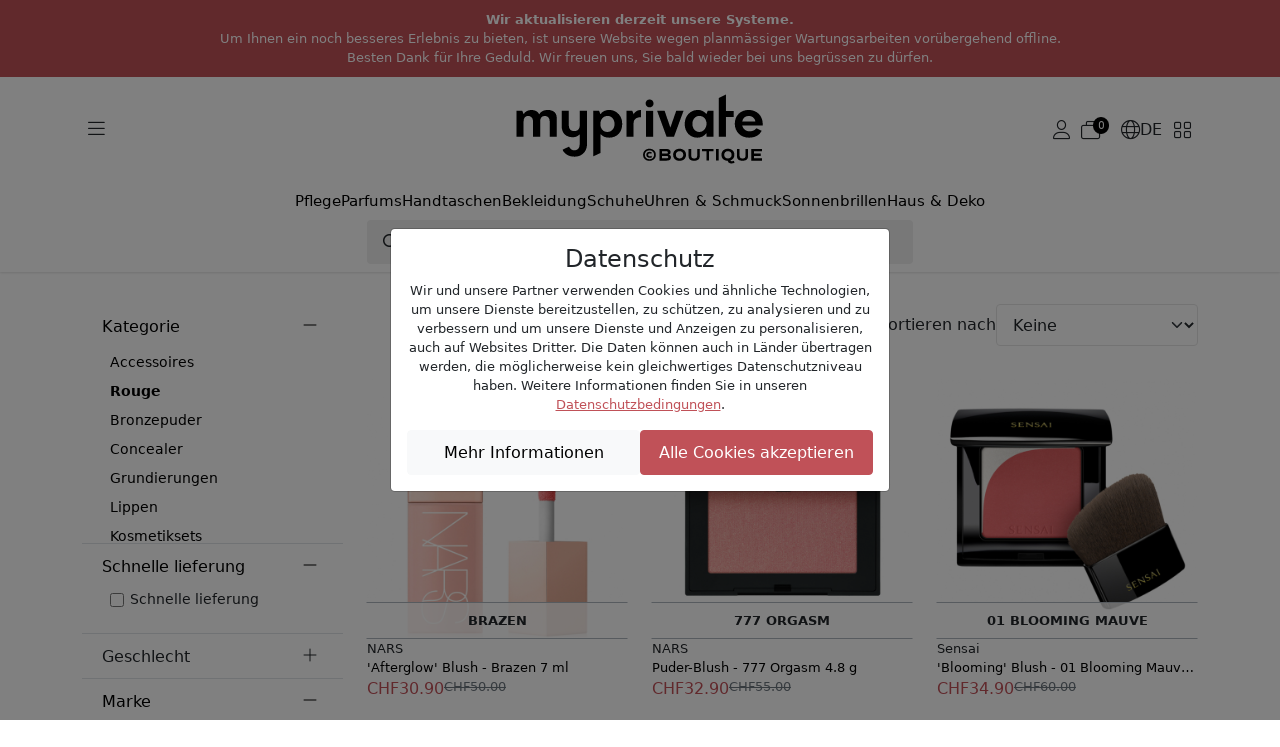

--- FILE ---
content_type: text/html; charset=UTF-8
request_url: https://www.myprivateboutique.ch/de/boutique/products/pflege-140/kosmetik-139/make-up-146/teint-148/rouge-/puder-blush-dominate-48-g-p2198254
body_size: 36395
content:
<!doctype html>
<html lang="de">
<head>
<meta charset="utf-8">
<meta name="viewport" content="width=device-width, initial-scale=1">
<link rel=canonical href="https://www.myprivateboutique.ch/boutique/de/produkte/pflege-140/kosmetik-139/make-up-146/teint-rouge-148" />
<link rel=alternate hreflang="en" href="https://www.myprivateboutique.ch/boutique/en/products/beauty-140/cosmetics-139/makeup-146/blushes-148" />
<link rel=alternate hreflang="fr" href="https://www.myprivateboutique.ch/boutique/fr/produits/beauty-140/cosmetiques-139/maquillage-146/blush-148" />
<link rel=alternate hreflang="de" href="https://www.myprivateboutique.ch/boutique/de/produkte/pflege-140/kosmetik-139/make-up-146/teint-rouge-148" />
<link rel=alternate hreflang="x-default" href="https://www.myprivateboutique.ch/boutique/en/products/beauty-140/cosmetics-139/makeup-146/blushes-148" />
<meta name="keywords" content="MyPrivateBoutique" />
<meta name="description" content="Luxus Rouge von den weltweit führenden Mode- und Schönheitsmarken zu unglaublichen Preisen. | MyPrivateBoutique" />
<meta property="fb:page_id" content="306228805077" />
<meta property="fb:app_id" content="739679376090294">
<title>Rouge | MyPrivateBoutique</title>
<meta name="google-signin-scope" content="profile email"/>
<meta name="google-signin-client_id" content="437721622005-uaib843mc4f2b90velpfmsftfpnfliu8.apps.googleusercontent.com" />
<script src="https://cdnjs.cloudflare.com/ajax/libs/jquery/3.6.0/jquery.min.js" integrity="sha512-894YE6QWD5I59HgZOGReFYm4dnWc1Qt5NtvYSaNcOP+u1T9qYdvdihz0PPSiiqn/+/3e7Jo4EaG7TubfWGUrMQ==" crossorigin="anonymous" referrerpolicy="no-referrer"></script>
<script src="https://accounts.google.com/gsi/client" async defer referrerpolicy="strict-origin-when-cross-origin" ></script>
<script src="https://kit.fontawesome.com/5c1f45afbd.js" crossorigin="anonymous"></script>
<link rel="stylesheet" href="https://cdn.jsdelivr.net/npm/swiper@8/swiper-bundle.min.css"/>
<script src="https://cdn.jsdelivr.net/npm/swiper@8/swiper-bundle.min.js"></script>
<script>
    window.dataLayer = window.dataLayer || [];
    function gtag() { dataLayer.push(arguments); }
    gtag('consent', 'default', {
        'ad_user_data': 'granted',
        'ad_personalization': 'granted',
        'ad_storage': 'granted',
        'analytics_storage': 'granted',
    });
    gtag('js', new Date());
    gtag('config', 'G-RYVB4PNVS5');
</script>
<script>window.mpb = {"auth":false,"decimal":".","milSep":"'","curSym":"CHF","shortZero":".-","langCode":"de","BISN_pidsByState":[[1153977,1525714,1525753,1660403,1867427,2205475,2364309,423686,485147,1575292,2205426,818440,1660412,2034392,2522171,526688,1413644,1679291,1778708,2034391,1366662,1852887,2930359,1019583,2678577,1366664,1495152,1495215,1352575,830162,1169067,1366665,1964484,2295035,2826552,1778709,813736,1495873,1919484,987274,1157586,1157587,1649730,1867425,2113093,1494990,1413643,1494976,2113094,2780438,1536550,1660488,2473982,1536551,1495103,1495168,1536552,2205474,2765672,485148,1536553,1867405,1366663,1495105,1536554,1660425,2981668,1382650,1867410,1494964,1660417,2981669,1536556,356946,1494941,2981672,1495052,2198254,1989301,762066,2717853,818437,828539,2522169,1204106,1291379,2733844,700777,700789,2714544,2733846,2766368,829168,2246196,1291380,2246197,1534058,1536555,2205427,2246198,2205340,700782,1495003,2122691,829207,2246212,2636730,881396,2205453,1534060,2185662,2636731,1004412,2205456,1684526,2122673,2636732,2205455,828538,2122672,2122674,2205454,1495019,1093522,2205467,228880,1778229,1495197,2205470,2252646,2523453,946967,1089991,1495143],[]]}</script>
<script>
    window['__initialState__'] = [];
    window.boutique = {
        language: "de",
        searchLabel: "Suchen",
        categoriesSearchLabel:  "Kategorien",
        brandsSearchLabel:  "Marken",
        productsSearchLabel:  "Produkte",
        seeMoreLabel:  "Suchergebnisse anzeigen",
        noResultsLabel: "Leider sind keine Ergebnisse verfügbar",
        clearSearchLabel: "Clear search",
        deleteAllNotificationsConfirmation: "Sind Sie würklich sicher, dass Sie alli Benachrichtigunge wänd lösche?",
        userPopup: {
            email: "E-mail",
            password: "Passwort",
            loginNow: "Jetzt anmelden",
            registerNow: "Jetzt registrieren!",
            login: "Anmeldung",
            register: "Registrieren",
            or: "Oder",
            secure: "Sichere Bezahlung",
            trade: "Handelsschutz",
            money: "Geld zurück",
            authenticity: "Authentizität",
            confidentiality: "Datenschutz",
            already: "Schon Mitglied?",
            need: "Noch nicht Mitglied?",
            offers: "Bekomme unsere täglichen Angebote",
            signInWithFacebook: "Anmeldung mit Facebook",
            signInWithApple: "Anmeldung mit Apple",
            loginError: "Fehler, bitte überprüfen Sie Ihre E-Mail und Ihr Passwort.",
            registerError: "Fehler, bitte aktualisieren Sie die Felder.",
            passwordReset: "Geben Sie Ihre E-Mail-Adresse ein, wir senden Ihnen eine E-Mail mit einem Link zum Zurücksetzen Ihres Passworts.",
            passwordResetSuccess: "Ein Link zum Einrichten eines neuen Passworts wurde Ihnen per E-Mail zugesandt.",
            send: "Senden",
            forgot: "Passwort vergessen?",
            backTo: "Zurück zur Anmeldung",
            reset: "Passwort zurücksetzen",
            expiredToken: "Expired token",
            errors: {
                base: "Unbekannter Fehler",
                accountExists: "Dieses Konto existiert bereits",
                facebook: "Facebook Fehler",
                wrongPassword: "Falsches Passwort",
                noUser: "Benutzer nicht gefunden",
                required: "Erforderlich",
                email: "Ungültige E-Mail Adresse",
                password: "Ungültiges Passwort"
            }
        },
        reset: {
            password: "Passwort",
            confirmPassword: "Passwort bestätigen",
            send: "Senden",
            success: "Ein Link zum Einrichten eines neuen Passworts wurde Ihnen per E-Mail zugesandt.",
            resetPassword: "Passwort zurücksetzen",
            confirmNewPassword: "Neues Passwort bestätigen",
            newPassword: "Neues Passwort",
            expiredToken: "Token Expired",
            expiredReasons: "Your token has expired. Please request a new Password.",
            security: "Sicherheit",
            securityReasons: "Um die Sicherheit Ihres Kontos zu gewährleisten, müssen Sie ein neues Passwort festlegen. Wir haben Ihnen einen Link zum Zurücksetzen des Passworts an Ihre E-Mail-Adresse geschickt. Bitte klicken Sie auf den Link, um ein neues Passwort zu erstellen.",
            errors: {
                password: "Bitte registrieren Sie ein sichereres Passwort mit mindestens 8 Zeichen, 1 Grossbuchstabe, 1 Sonderzeichen und 1 Zahl",
                noUser: "Benutzer nicht gefunden",
                required: "Erforderlich",
                email: "Ungültige E-Mail Adresse",
                passwordMatch: "Passwörter stimmen nicht überein"
            }
        },
        product: {
            addFavourite: "Als Favorit speichern",
            removeFavourite: "Aus Favoriten entfernen",
        }
    };
    window.boutiqueOrders = { text: {} }
</script>

    <link href='/boutique/css/style.css?t=HBMNLQ' rel='stylesheet' type='text/css'/>
    <link href='/bower_components/select2/dist/css/select2.min.css?t=EPonKA' rel='stylesheet' type='text/css'/>
    <script src='/boutique/js/rxjs.umd.min.js?t=Fi8DEg'></script>
    <script src='/boutique/js/_product_list.js?t=GuAVBA'></script>
    <script src='/boutique/js/_cart_timer.js?t=FkGX9A'></script>
    <script src='/boutique/js/tracker.min.js?t=FsaK-g'></script>
    <script src='/bower_components/select2/dist/js/select2.full.min.js?t=EPonKA'></script>
</head>
<body class="with_header">

<script>
    mpb = mpb || {};
    mpb.promo_date = "2026-01-28 23:59:59";
</script>
<header>
    <style>
        header .notice {
            flex-direction: column;
            font-size: small;
            padding: 10px !important;
            text-transform: initial;
            text-align: center;
        }
        header .notice p {
            margin: 0;
        }
        body.with_header.hide_promo {
            padding-top: 19rem !important;
        }
    </style>
    <div class="mention notice">
        <p><b>Wir aktualisieren derzeit unsere Systeme.</b></p><p>Um Ihnen ein noch besseres Erlebnis zu bieten, ist unsere Website wegen planmässiger Wartungsarbeiten vorübergehend offline.</p><p>Besten Dank für Ihre Geduld. Wir freuen uns, Sie bald wieder bei uns begrüssen zu dürfen.</p>    </div>
    <!--
            <div class="promotion">
            <div class="title">
                Wartungsarbeiten. Wir sind bald wieder da. Besten Dank für Ihre Geduld.            </div>
            <div class="counter">
                <div class="days content">
                    <div class="number"></div>
                    <div class="subtitle">Tage</div>
                </div>
                <div class="symbol">:</div>
                <div class="hours content">
                    <div class="number"></div>
                    <div class="subtitle">St</div>
                </div>
                <div class="symbol">:</div>
                <div class="minutes content">
                    <div class="number"></div>
                    <div class="subtitle">Mind.</div>
                </div>
                <div class="symbol">:</div>
                <div class="seconds content" >
                    <div class="number"></div>
                    <div class="subtitle">Sec</div>
                </div>
            </div>
        </div>
            -->

    <div class="menu">
        <div class="container">
            <div class="main">
                <div class="d-flex flex-sm-grow-0 flex-lg-grow-1 gap-2">
                    <button class="btn d-mobile" type="button" data-bs-toggle="offcanvas" data-bs-target="#offcanvasMenuMobile" aria-controls="offcanvasMenuMobile">
                        <i class="fa-light fa-bars"></i>
                    </button>
                    <button class="btn d-desktop" type="button" data-bs-toggle="offcanvas" data-bs-target="#offcanvasMenuExclusive" aria-controls="offcanvasMenuExclusive">
                        <i class="fa-light fa-bars"></i>
                    </button>
                    <button class="btn d-mobile" type="button" id="toggle-search">
                        <i class="fa-light fa-magnifying-glass"></i>
                    </button>
                </div>
                <div class="d-flex justify-content-center">
                    <a href="/boutique/de/"><img src="/images/logos/myPrivateBoutique_logo.svg" class="mpb_logo" alt="MyPrivateBoutique"></a>
                </div>
                <div class="d-flex flex-sm-grow-0 flex-lg-grow-1 justify-content-end gap-2 toolbar">
                                            <button class="btn d-none d-sm-flex js-trigger-user-popup" type="button">
                            <i class="fa-light fa-user"></i>
                        </button>
                                                            <a href="/boutique/de/cart" class="btn d-flex align-items-center gap-1" role="button">
                        <span class="fa-light fa-stack has-badge" data-count="0" id="topCartQty">
                            <i class="fa-light fa-briefcase-blank fa-stack"></i>
                        </span>
                    </a>
                                        <button class="btn d-none d-sm-flex align-items-center gap-1" type="button" data-bs-toggle="offcanvas" data-bs-target="#offcanvasMenuLang" aria-controls="offcanvasMenuLang">
                        <i class="fa-light fa-globe"></i>
                        <span>DE</span>
                    </button>
                    <button class="btn d-none d-sm-flex" type="button" data-bs-toggle="offcanvas" data-bs-target="#offcanvasMenuStore" aria-controls="offcanvasMenuStore">
                        <i class="fa-light fa-grid-2"></i>
                    </button>
                </div>
            </div>
            <div class="row typologies">
                <div class="col d-flex justify-content-center">
                    <ul class="nav menu-links">
                                                    <li class="nav-item">
                                <a class="nav-link" href="/boutique/de/produkte/pflege-140">Pflege</a>
                            </li>
                                                    <li class="nav-item">
                                <a class="nav-link" href="/boutique/de/produkte/pflege-140/parfums-40">Parfums</a>
                            </li>
                                                    <li class="nav-item">
                                <a class="nav-link" href="/boutique/de/produkte/bekleidung-accessoires-141/handtaschen-118">Handtaschen</a>
                            </li>
                                                    <li class="nav-item">
                                <a class="nav-link" href="/boutique/de/produkte/bekleidung-accessoires-141/bekleidung-64">Bekleidung</a>
                            </li>
                                                    <li class="nav-item">
                                <a class="nav-link" href="/boutique/de/produkte/bekleidung-accessoires-141/schuhe-137">Schuhe</a>
                            </li>
                                                    <li class="nav-item">
                                <a class="nav-link" href="/boutique/de/produkte/uhren-schmuck-142">Uhren & Schmuck</a>
                            </li>
                                                    <li class="nav-item">
                                <a class="nav-link" href="/boutique/de/produkte/brillen-452/sonnenbrillen-52">Sonnenbrillen</a>
                            </li>
                                                    <li class="nav-item">
                                <a class="nav-link" href="/boutique/de/produkte/haus-deko-491">Haus & Deko</a>
                            </li>
                                            </ul>
                </div>
            </div>
            <div class="row search closed" id="js-search-wrapper">
                <div class="col-sm-10 col-md-8 col-lg-6">
                    <form id="js-search">
                        <input class="form-control" type="text" placeholder="Suchen">
                    </form>
                </div>
            </div>
        </div>
    </div>
</header>
<div class="offcanvas offcanvas-start" tabindex="-1" id="offcanvasMenuMobile" aria-labelledby="offcanvasMenuMobile">
    <div class="offcanvas-header">
        <img src="/images/logos/myPrivateBoutique_logo.svg" class="mpb_logo" alt="MyPrivateBoutique">
        <button type="button" class="btn btn-close text-reset" data-bs-dismiss="offcanvas" aria-label="Close"></button>
    </div>
    <div class="offcanvas-body">
        <div class="d-flex flex-column gap-4">
            <button class="btn text-uppercase" type="button" data-bs-toggle="offcanvas" data-bs-target="#offcanvasMenuExclusive" aria-controls="offcanvasMenuExclusive">
                <span>Exklusive Angebote shoppen</span>
                <i class="fa-light fa-angle-right"></i>
            </button>
            <div class="d-flex flex-column">
                <h6 class="text-uppercase">Online Shops</h6>
                <button class="btn" type="button" data-bs-toggle="offcanvas" data-bs-target="#offcanvasMenuStore" aria-controls="offcanvasMenuStore">
                    <span>Online shop ändern</span>
                    <i class="fa-light fa-angle-right"></i>
                </button>
            </div>
                            <div class="d-flex flex-column">
                    <h6 class="text-uppercase">Mein Konto</h6>
                    <button class="btn js-trigger-user-popup" type="button" data-bs-dismiss="offcanvas">
                        <span>Anmelden</span>
                        <i class="fa-light fa-angle-right"></i>
                    </button>
                </div>
                        <div class="d-flex flex-column">
                <h6 class="text-uppercase">Sprache ändern</h6>
                <button class="btn" type="button" data-bs-toggle="offcanvas" data-bs-target="#offcanvasMenuLang" aria-controls="offcanvasMenuLang">
                    <span>
                        <i class="fa-light fa-globe"></i>
                        <span>Deutsch</span>
                    </span>
                    <i class="fa-light fa-angle-right"></i>
                </button>
            </div>
        </div>
    </div>
</div>
<div class="offcanvas offcanvas-start" tabindex="-1" id="offcanvasMenuExclusive" aria-labelledby="offcanvasMenuExclusiveLabel">
    <div class="offcanvas-header">
        <h3 id="offcanvasMenuExclusiveLabel">Exklusive Angebote</h3>
        <button type="button" class="btn btn-close text-reset" data-bs-dismiss="offcanvas" aria-label="Close"></button>
    </div>
    <div class="offcanvas-body">
                    <div class="offer d-flex align-items-center justify-content-between gap-3 position-relative">
                <div>
                    <h6>Luxuriöse Handtaschen</h6>
                    <span>Tod's, Tory Burch, Chloé, Furla, Stella McCartney...</span>
                </div>
                <a href="/boutique/de/shopping-club/luxuriose-handtaschen-153445?viewsubcats=1" class="stretched-link">
                    <i class="fa-light fa-arrow-right-long"></i>
                </a>
            </div>
                    <div class="offer d-flex align-items-center justify-content-between gap-3 position-relative">
                <div>
                    <h6>Luxusauswahl für Kinder</h6>
                    <span>Moncler, Burberry, Stone Island, Golden Goose...</span>
                </div>
                <a href="/boutique/de/shopping-club/luxusauswahl-fur-kinder-153448?viewsubcats=1" class="stretched-link">
                    <i class="fa-light fa-arrow-right-long"></i>
                </a>
            </div>
                    <div class="offer d-flex align-items-center justify-content-between gap-3 position-relative">
                <div>
                    <h6>Luxuriöses Wohnen & Deko</h6>
                    <span>Ginori 1735, Versace Home, Bitossi, Assouline...</span>
                </div>
                <a href="/boutique/de/shopping-club/luxurioses-wohnen-deko-153459?viewsubcats=1" class="stretched-link">
                    <i class="fa-light fa-arrow-right-long"></i>
                </a>
            </div>
                    <div class="offer d-flex align-items-center justify-content-between gap-3 position-relative">
                <div>
                    <h6>Marc Jacobs | Pinko</h6>
                    <span>Luxury Selection</span>
                </div>
                <a href="/boutique/de/shopping-club/marc-jacobs-pinko-153488?viewsubcats=1" class="stretched-link">
                    <i class="fa-light fa-arrow-right-long"></i>
                </a>
            </div>
                    <div class="offer d-flex align-items-center justify-content-between gap-3 position-relative">
                <div>
                    <h6>Armani</h6>
                    <span>Watches & Sunglasses</span>
                </div>
                <a href="/boutique/de/shopping-club/armani-153496?viewsubcats=1" class="stretched-link">
                    <i class="fa-light fa-arrow-right-long"></i>
                </a>
            </div>
                    <div class="offer d-flex align-items-center justify-content-between gap-3 position-relative">
                <div>
                    <h6>Sortiment der Kosmetika</h6>
                    <span>Clinique, Stendhal, Mustela, La Prairie, Chanel...</span>
                </div>
                <a href="/boutique/de/shopping-club/sortiment-der-kosmetika-153432?viewsubcats=1" class="stretched-link">
                    <i class="fa-light fa-arrow-right-long"></i>
                </a>
            </div>
                    <div class="offer d-flex align-items-center justify-content-between gap-3 position-relative">
                <div>
                    <h6>Kérastase</h6>
                    <span>Professional Hair Care & Styling Products</span>
                </div>
                <a href="/boutique/de/shopping-club/kerastase-153413?viewsubcats=1" class="stretched-link">
                    <i class="fa-light fa-arrow-right-long"></i>
                </a>
            </div>
                    <div class="offer d-flex align-items-center justify-content-between gap-3 position-relative">
                <div>
                    <h6>Carolina Herrera | Jean Paul Gaultier</h6>
                    <span>Premium Design Perfumes</span>
                </div>
                <a href="/boutique/de/shopping-club/carolina-herrera-jean-paul-gaultier-153484?viewsubcats=1" class="stretched-link">
                    <i class="fa-light fa-arrow-right-long"></i>
                </a>
            </div>
                    <div class="offer d-flex align-items-center justify-content-between gap-3 position-relative">
                <div>
                    <h6>Gucci | Fendi | Burberry</h6>
                    <span>Women & Men</span>
                </div>
                <a href="/boutique/de/shopping-club/gucci-fendi-burberry-153440?viewsubcats=1" class="stretched-link">
                    <i class="fa-light fa-arrow-right-long"></i>
                </a>
            </div>
                    <div class="offer d-flex align-items-center justify-content-between gap-3 position-relative">
                <div>
                    <h6>Saint Laurent </h6>
                    <span>Women & Men</span>
                </div>
                <a href="/boutique/de/shopping-club/saint-laurent-153424?viewsubcats=1" class="stretched-link">
                    <i class="fa-light fa-arrow-right-long"></i>
                </a>
            </div>
                    <div class="offer d-flex align-items-center justify-content-between gap-3 position-relative">
                <div>
                    <h6>Golden Goose</h6>
                    <span>Women & Men</span>
                </div>
                <a href="/boutique/de/shopping-club/golden-goose-153420?viewsubcats=1" class="stretched-link">
                    <i class="fa-light fa-arrow-right-long"></i>
                </a>
            </div>
                    <div class="offer d-flex align-items-center justify-content-between gap-3 position-relative">
                <div>
                    <h6>Valentino Garavani</h6>
                    <span>Women & Men</span>
                </div>
                <a href="/boutique/de/shopping-club/valentino-garavani-153416?viewsubcats=1" class="stretched-link">
                    <i class="fa-light fa-arrow-right-long"></i>
                </a>
            </div>
                    <div class="offer d-flex align-items-center justify-content-between gap-3 position-relative">
                <div>
                    <h6>Villa Altachiara</h6>
                    <span>Tableware</span>
                </div>
                <a href="/boutique/de/shopping-club/villa-altachiara-153397?viewsubcats=1" class="stretched-link">
                    <i class="fa-light fa-arrow-right-long"></i>
                </a>
            </div>
                    <div class="offer d-flex align-items-center justify-content-between gap-3 position-relative">
                <div>
                    <h6>Exklusive Parfüms</h6>
                    <span>Hermès, Versace, CK, Narciso Rodriguez, Prada...</span>
                </div>
                <a href="/boutique/de/shopping-club/exklusive-parfums-153425?viewsubcats=1" class="stretched-link">
                    <i class="fa-light fa-arrow-right-long"></i>
                </a>
            </div>
                    <div class="offer d-flex align-items-center justify-content-between gap-3 position-relative">
                <div>
                    <h6>Shiseido | Sensai</h6>
                    <span>Luxury Japonese Skincare</span>
                </div>
                <a href="/boutique/de/shopping-club/shiseido-sensai-153402?viewsubcats=1" class="stretched-link">
                    <i class="fa-light fa-arrow-right-long"></i>
                </a>
            </div>
                    <div class="offer d-flex align-items-center justify-content-between gap-3 position-relative">
                <div>
                    <h6>Rabanne</h6>
                    <span>Iconic Perfumes</span>
                </div>
                <a href="/boutique/de/shopping-club/rabanne-153400?viewsubcats=1" class="stretched-link">
                    <i class="fa-light fa-arrow-right-long"></i>
                </a>
            </div>
                    <div class="offer d-flex align-items-center justify-content-between gap-3 position-relative">
                <div>
                    <h6>Designer-Stiefel</h6>
                    <span></span>
                </div>
                <a href="/boutique/de/shopping-club/designer-stiefel-153515?viewsubcats=1" class="stretched-link">
                    <i class="fa-light fa-arrow-right-long"></i>
                </a>
            </div>
                    <div class="offer d-flex align-items-center justify-content-between gap-3 position-relative">
                <div>
                    <h6>Chanel | Dior</h6>
                    <span>High End Classic Beauty</span>
                </div>
                <a href="/boutique/de/shopping-club/chanel-dior-153196?viewsubcats=1" class="stretched-link">
                    <i class="fa-light fa-arrow-right-long"></i>
                </a>
            </div>
                    <div class="offer d-flex align-items-center justify-content-between gap-3 position-relative">
                <div>
                    <h6>Sortiment der Haarpflege</h6>
                    <span>Alfaparf, Redken, L'Oréal, Christophe Robin...</span>
                </div>
                <a href="/boutique/de/shopping-club/sortiment-der-haarpflege-153366?viewsubcats=1" class="stretched-link">
                    <i class="fa-light fa-arrow-right-long"></i>
                </a>
            </div>
                    <div class="offer d-flex align-items-center justify-content-between gap-3 position-relative">
                <div>
                    <h6>Xerjoff</h6>
                    <span>Luxury Perfumes</span>
                </div>
                <a href="/boutique/de/shopping-club/xerjoff-153193?viewsubcats=1" class="stretched-link">
                    <i class="fa-light fa-arrow-right-long"></i>
                </a>
            </div>
                    <div class="offer d-flex align-items-center justify-content-between gap-3 position-relative">
                <div>
                    <h6>Luxus Shop</h6>
                    <span>Max Mara, C.Louboutin, Loewe, Wooyoungmi...</span>
                </div>
                <a href="/boutique/de/shopping-club/luxus-shop-153362?viewsubcats=1" class="stretched-link">
                    <i class="fa-light fa-arrow-right-long"></i>
                </a>
            </div>
                    <div class="offer d-flex align-items-center justify-content-between gap-3 position-relative">
                <div>
                    <h6>Fendi</h6>
                    <span>Women & Men</span>
                </div>
                <a href="/boutique/de/shopping-club/fendi-153386?viewsubcats=1" class="stretched-link">
                    <i class="fa-light fa-arrow-right-long"></i>
                </a>
            </div>
                    <div class="offer d-flex align-items-center justify-content-between gap-3 position-relative">
                <div>
                    <h6>Bottega Venetta</h6>
                    <span>Women & Men</span>
                </div>
                <a href="/boutique/de/shopping-club/bottega-venetta-153381?viewsubcats=1" class="stretched-link">
                    <i class="fa-light fa-arrow-right-long"></i>
                </a>
            </div>
                    <div class="offer d-flex align-items-center justify-content-between gap-3 position-relative">
                <div>
                    <h6>Dolce&Gabbana | Versace</h6>
                    <span>Women & Men</span>
                </div>
                <a href="/boutique/de/shopping-club/dolce-gabbana-versace-153376?viewsubcats=1" class="stretched-link">
                    <i class="fa-light fa-arrow-right-long"></i>
                </a>
            </div>
                    <div class="offer d-flex align-items-center justify-content-between gap-3 position-relative">
                <div>
                    <h6>Designer-Mäntel</h6>
                    <span>DKNY, Michael Kors, Karl Lagerfeld, Levi's...</span>
                </div>
                <a href="/boutique/de/shopping-club/designer-mantel-153492?viewsubcats=1" class="stretched-link">
                    <i class="fa-light fa-arrow-right-long"></i>
                </a>
            </div>
                    <div class="offer d-flex align-items-center justify-content-between gap-3 position-relative">
                <div>
                    <h6>Caratelli</h6>
                    <span>Gold and gemstone jewellery</span>
                </div>
                <a href="/boutique/de/shopping-club/caratelli-153391?viewsubcats=1" class="stretched-link">
                    <i class="fa-light fa-arrow-right-long"></i>
                </a>
            </div>
                    <div class="offer d-flex align-items-center justify-content-between gap-3 position-relative">
                <div>
                    <h6>Weleda</h6>
                    <span>Natural Beauty & Holistic Wellness</span>
                </div>
                <a href="/boutique/de/shopping-club/weleda-152190?viewsubcats=1" class="stretched-link">
                    <i class="fa-light fa-arrow-right-long"></i>
                </a>
            </div>
                    <div class="offer d-flex align-items-center justify-content-between gap-3 position-relative">
                <div>
                    <h6>Caudalie</h6>
                    <span>Clean & Natural Beauty</span>
                </div>
                <a href="/boutique/de/shopping-club/caudalie-152188?viewsubcats=1" class="stretched-link">
                    <i class="fa-light fa-arrow-right-long"></i>
                </a>
            </div>
            </div>
</div>
<div class="offcanvas offcanvas-end" tabindex="-1" id="offcanvasMenuLang" aria-labelledby="offcanvasMenuLangLabel">
    <div class="offcanvas-header">
        <h3 id="offcanvasMenuLangLabel">Sprache ändern</h3>
        <button type="button" class="btn btn-close text-reset" data-bs-dismiss="offcanvas" aria-label="Close"></button>
    </div>
    <div class="offcanvas-body">
        <div class="d-flex flex-column gap-3">
                            <a href="/boutique/en/products/beauty-140/cosmetics-139/makeup-146/blushes-148">English</a>                            <a href="/boutique/fr/produits/beauty-140/cosmetiques-139/maquillage-146/blush-148">Français</a>                            <a href="/boutique/de/produkte/pflege-140/kosmetik-139/make-up-146/teint-rouge-148">Deutsch</a>                    </div>
    </div>
</div>
<div class="offcanvas offcanvas-end" tabindex="-1" id="offcanvasMenuStore" aria-labelledby="offcanvasMenuStoreLabel">
    <div class="offcanvas-header">
        <h3 id="offcanvasMenuStoreLabel">Online shop ändern</h3>
        <button type="button" class="btn btn-close text-reset" data-bs-dismiss="offcanvas" aria-label="Close"></button>
    </div>
    <div class="offcanvas-body">
        <span>Wenn Sie einen anderen Shop auswählen, werden Sie weitergeleitet.</span>
        <span>Keine Sorge, der Warendkorb, der sich auf dieses spezielle Geschäft bezieht, wird gespeichert.</span>
        <div class="d-flex flex-column gap-3 mt-5">
            <a href="/boutique/de/" class="btn selected">
                <img src="/images/logos/myPrivateBoutique_logo.svg" class="mpb_logo" alt="MyPrivateBoutique">
                <span>Sie sind hier</span>
            </a>
            <a href="/dressing/de/?utm_source=myprivateboutique.ch&utm_medium=referral&utm_campaign=homepage&utm_term=toplink" class="btn">
                <img src="/dressing/images/logo_dressing.svg" class="mpb_logo" alt="MyPrivateDressing">
                <i class="fa-light fa-arrow-up-right"></i>
            </a>
            <a href="/cellar/de/?utm_source=myprivateboutique.ch&utm_medium=referral&utm_campaign=homepage&utm_term=toplink" class="btn">
                <img src="/cellar/images/logo_cellar.svg" class="mpb_logo" alt="MyPrivateCellar">
                <i class="fa-light fa-arrow-up-right"></i>
            </a>
        </div>
    </div>
</div>
<div class="offcanvas offcanvas-end" tabindex="-1" id="offcanvasMenuNotifications" aria-labelledby="offcanvasMenuNotificationsLabel">
    <div class="offcanvas-header">
        <h3 id="offcanvasMenuNotificationsLabel">Notifikationen</h3>
        <button type="button" class="btn btn-close text-reset" data-bs-dismiss="offcanvas" aria-label="Close"></button>
    </div>
    <div class="offcanvas-body">
                <div class="d-flex flex-column gap-3">
                    </div>
    </div>
</div>
<section id="search_section">
    <div id="dsp_products_search" class="container"></div>
</section>
<section id="content_section">
<script>
    mpb = mpb || {};
    mpb.type = "typology";
    mpb.id = "148";
    mpb.msg_already_in_cart = "Dieser Artikel befindet sich bereits in Ihrem Warenkorb.";
    mpb.msg_in_another_cart = "Dieser Artikel befindet sich derzeit in einem anderen Warenkorb.";
</script>
<div class="container" id="dsp_products">
    <h1>Rouge</h1>
    <div class="row">
        <div class="col-sm-3 d-none d-sm-block" id="filters">
            <div class="accordion accordion-filter" id="accordion-category">
    <div class="accordion-item">
        <div class="accordion-header">
            <button class="accordion-button" type="button" data-bs-toggle="collapse" data-bs-target="#collapse-category" aria-expanded="true" aria-controls="collapse-category">
                Kategorie            </button>
        </div>
        <div id="collapse-category" class="accordion-collapse show" data-bs-parent="#accordion-category">
            <i class="fa fa-sort filter-capped-hint"></i>
            <div class="accordion-body">
                <ul class="list-group list-group-flush">
                                            <li class="list-group-item">
                                                        <a href="/boutique/de/produkte/pflege-140/kosmetik-139/make-up-146/accessoires-147">Accessoires</a>
                        </li>
                                            <li class="list-group-item fw-bold">
                                                        <a href="/boutique/de/produkte/pflege-140/kosmetik-139/make-up-146/teint-rouge-148">Rouge</a>
                        </li>
                                            <li class="list-group-item">
                                                        <a href="/boutique/de/produkte/pflege-140/kosmetik-139/make-up-146/teint-bronzepuder-149">Bronzepuder</a>
                        </li>
                                            <li class="list-group-item">
                                                        <a href="/boutique/de/produkte/pflege-140/kosmetik-139/make-up-146/teint-concealer-150">Concealer</a>
                        </li>
                                            <li class="list-group-item">
                                                        <a href="/boutique/de/produkte/pflege-140/kosmetik-139/make-up-146/teint-grundierungen-151">Grundierungen</a>
                        </li>
                                            <li class="list-group-item">
                                                        <a href="/boutique/de/produkte/pflege-140/kosmetik-139/make-up-146/lippen-152">Lippen</a>
                        </li>
                                            <li class="list-group-item">
                                                        <a href="/boutique/de/produkte/pflege-140/kosmetik-139/kosmetiksets-146">Kosmetiksets</a>
                        </li>
                                            <li class="list-group-item">
                                                        <a href="/boutique/de/produkte/pflege-140/kosmetik-139/make-up-146/augen-157">Augen</a>
                        </li>
                                            <li class="list-group-item">
                                                        <a href="/boutique/de/produkte/pflege-140/kosmetik-139/make-up-146/teint-454">Teint</a>
                        </li>
                                    </ul>
            </div>
        </div>
    </div>
</div>
            <div class="accordion accordion-filter" id="accordion-fast-delivery">
    <div class="accordion-item">
        <div class="accordion-header">
            <button class="accordion-button" type="button" data-bs-toggle="collapse" data-bs-target="#collapse-fast-delivery">
                Schnelle lieferung            </button>
        </div>
        <div id="collapse-fast-delivery" class="accordion-collapse show" data-bs-parent="#accordion-fast-delivery">
            <div class="accordion-body">
                <ul class="list-group list-group-flush">
                    <li class="list-group-item">
                        <div class="form-check">
                            <input
                                type="checkbox"
                                class="form-check-input filter-delivery"
                                id="d-fast"
                                >
                            <label class="form-check-label" for="d-fast">
                                Schnelle lieferung                            </label>
                        </div>
                    </li>
                </ul>
            </div>
        </div>
    </div>
</div>
                <div class="accordion accordion-filter" id="accordion-9">
    <div class="accordion-item">
        <div class="accordion-header">
            <button
                class="accordion-button collapsed"
                type="button"
                data-bs-toggle="collapse"
                data-bs-target="#collapse-9"
                aria-expanded="true"
                aria-controls="collapse-9">
                Geschlecht            </button>
        </div>
        <div
            id="collapse-9"
            class="accordion-collapse collapse"
            data-bs-parent="#accordion-9">
            <i class="fa fa-sort filter-capped-hint"></i>
            <div class="accordion-body">
                <ul class="list-group list-group-flush">
                                                                                            <li class="list-group-item">
                            <div class="form-check">
                                <input
                                    class="form-check-input filter-attribute"
                                    type="checkbox"
                                    id="a-9-9448"
                                    value="9 9448"
                                    >
                                <label class="form-check-label" for="a-9-9448">
                                    Damen                                </label>
                            </div>
                        </li>
                                                                                            <li class="list-group-item">
                            <div class="form-check">
                                <input
                                    class="form-check-input filter-attribute"
                                    type="checkbox"
                                    id="a-9-9605"
                                    value="9 9605"
                                    >
                                <label class="form-check-label" for="a-9-9605">
                                    Unisex                                </label>
                            </div>
                        </li>
                                    </ul>
            </div>
        </div>
    </div>
</div>
            <div class="accordion accordion-filter" id="accordion-brands">
    <div class="accordion-item">
        <div class="accordion-header">
            <button class="accordion-button" type="button" data-bs-toggle="collapse" data-bs-target="#collapse-brands">
                Marke            </button>
        </div>
        <div
            id="collapse-brands"
            class="accordion-collapse show"
            data-bs-parent="#accordion-brands">
            <i class="fa fa-sort filter-capped-hint"></i>
            <div class="accordion-body">
                <ul class="list-group list-group-flush">
                                            <li class="list-group-item">
                            <div class="form-check">
                                <input
                                    class="form-check-input filter-brand"
                                    type="checkbox"
                                    id="b-15544"
                                    value="15544"
                                    >
                                <label class="form-check-label" for="b-15544">
                                    Amelia Cosmetics                                </label>
                            </div>
                        </li>
                                            <li class="list-group-item">
                            <div class="form-check">
                                <input
                                    class="form-check-input filter-brand"
                                    type="checkbox"
                                    id="b-7462"
                                    value="7462"
                                    >
                                <label class="form-check-label" for="b-7462">
                                    Anastasia Beverly Hills                                </label>
                            </div>
                        </li>
                                            <li class="list-group-item">
                            <div class="form-check">
                                <input
                                    class="form-check-input filter-brand"
                                    type="checkbox"
                                    id="b-15170"
                                    value="15170"
                                    >
                                <label class="form-check-label" for="b-15170">
                                    Annayake                                </label>
                            </div>
                        </li>
                                            <li class="list-group-item">
                            <div class="form-check">
                                <input
                                    class="form-check-input filter-brand"
                                    type="checkbox"
                                    id="b-8899"
                                    value="8899"
                                    >
                                <label class="form-check-label" for="b-8899">
                                    Arcancil                                </label>
                            </div>
                        </li>
                                            <li class="list-group-item">
                            <div class="form-check">
                                <input
                                    class="form-check-input filter-brand"
                                    type="checkbox"
                                    id="b-338"
                                    value="338"
                                    >
                                <label class="form-check-label" for="b-338">
                                    Armani                                </label>
                            </div>
                        </li>
                                            <li class="list-group-item">
                            <div class="form-check">
                                <input
                                    class="form-check-input filter-brand"
                                    type="checkbox"
                                    id="b-7809"
                                    value="7809"
                                    >
                                <label class="form-check-label" for="b-7809">
                                    Artdeco                                </label>
                            </div>
                        </li>
                                            <li class="list-group-item">
                            <div class="form-check">
                                <input
                                    class="form-check-input filter-brand"
                                    type="checkbox"
                                    id="b-13056"
                                    value="13056"
                                    >
                                <label class="form-check-label" for="b-13056">
                                    BTY by NA-KD                                </label>
                            </div>
                        </li>
                                            <li class="list-group-item">
                            <div class="form-check">
                                <input
                                    class="form-check-input filter-brand"
                                    type="checkbox"
                                    id="b-8097"
                                    value="8097"
                                    >
                                <label class="form-check-label" for="b-8097">
                                    Bare Minerals                                </label>
                            </div>
                        </li>
                                            <li class="list-group-item">
                            <div class="form-check">
                                <input
                                    class="form-check-input filter-brand"
                                    type="checkbox"
                                    id="b-8979"
                                    value="8979"
                                    >
                                <label class="form-check-label" for="b-8979">
                                    Benefit                                </label>
                            </div>
                        </li>
                                            <li class="list-group-item">
                            <div class="form-check">
                                <input
                                    class="form-check-input filter-brand"
                                    type="checkbox"
                                    id="b-7461"
                                    value="7461"
                                    >
                                <label class="form-check-label" for="b-7461">
                                    Bobbi Brown                                </label>
                            </div>
                        </li>
                                            <li class="list-group-item">
                            <div class="form-check">
                                <input
                                    class="form-check-input filter-brand"
                                    type="checkbox"
                                    id="b-2421"
                                    value="2421"
                                    >
                                <label class="form-check-label" for="b-2421">
                                    Bourjois                                </label>
                            </div>
                        </li>
                                            <li class="list-group-item">
                            <div class="form-check">
                                <input
                                    class="form-check-input filter-brand"
                                    type="checkbox"
                                    id="b-17"
                                    value="17"
                                    >
                                <label class="form-check-label" for="b-17">
                                    Burberry                                </label>
                            </div>
                        </li>
                                            <li class="list-group-item">
                            <div class="form-check">
                                <input
                                    class="form-check-input filter-brand"
                                    type="checkbox"
                                    id="b-10260"
                                    value="10260"
                                    >
                                <label class="form-check-label" for="b-10260">
                                    By Terry                                </label>
                            </div>
                        </li>
                                            <li class="list-group-item">
                            <div class="form-check">
                                <input
                                    class="form-check-input filter-brand"
                                    type="checkbox"
                                    id="b-3316"
                                    value="3316"
                                    >
                                <label class="form-check-label" for="b-3316">
                                    Byredo                                </label>
                            </div>
                        </li>
                                            <li class="list-group-item">
                            <div class="form-check">
                                <input
                                    class="form-check-input filter-brand"
                                    type="checkbox"
                                    id="b-11399"
                                    value="11399"
                                    >
                                <label class="form-check-label" for="b-11399">
                                    Catrice                                </label>
                            </div>
                        </li>
                                            <li class="list-group-item">
                            <div class="form-check">
                                <input
                                    class="form-check-input filter-brand"
                                    type="checkbox"
                                    id="b-11494"
                                    value="11494"
                                    >
                                <label class="form-check-label" for="b-11494">
                                    Causey                                </label>
                            </div>
                        </li>
                                            <li class="list-group-item">
                            <div class="form-check">
                                <input
                                    class="form-check-input filter-brand"
                                    type="checkbox"
                                    id="b-21"
                                    value="21"
                                    >
                                <label class="form-check-label" for="b-21">
                                    Chanel                                </label>
                            </div>
                        </li>
                                            <li class="list-group-item">
                            <div class="form-check">
                                <input
                                    class="form-check-input filter-brand"
                                    type="checkbox"
                                    id="b-9758"
                                    value="9758"
                                    >
                                <label class="form-check-label" for="b-9758">
                                    Charlotte Tilbury                                </label>
                            </div>
                        </li>
                                            <li class="list-group-item">
                            <div class="form-check">
                                <input
                                    class="form-check-input filter-brand"
                                    type="checkbox"
                                    id="b-1"
                                    value="1"
                                    >
                                <label class="form-check-label" for="b-1">
                                    Clarins                                </label>
                            </div>
                        </li>
                                            <li class="list-group-item">
                            <div class="form-check">
                                <input
                                    class="form-check-input filter-brand"
                                    type="checkbox"
                                    id="b-3"
                                    value="3"
                                    >
                                <label class="form-check-label" for="b-3">
                                    Clinique                                </label>
                            </div>
                        </li>
                                            <li class="list-group-item">
                            <div class="form-check">
                                <input
                                    class="form-check-input filter-brand"
                                    type="checkbox"
                                    id="b-611"
                                    value="611"
                                    >
                                <label class="form-check-label" for="b-611">
                                    Collistar                                </label>
                            </div>
                        </li>
                                            <li class="list-group-item">
                            <div class="form-check">
                                <input
                                    class="form-check-input filter-brand"
                                    type="checkbox"
                                    id="b-25"
                                    value="25"
                                    >
                                <label class="form-check-label" for="b-25">
                                    DKNY                                </label>
                            </div>
                        </li>
                                            <li class="list-group-item">
                            <div class="form-check">
                                <input
                                    class="form-check-input filter-brand"
                                    type="checkbox"
                                    id="b-14032"
                                    value="14032"
                                    >
                                <label class="form-check-label" for="b-14032">
                                    Deborah                                </label>
                            </div>
                        </li>
                                            <li class="list-group-item">
                            <div class="form-check">
                                <input
                                    class="form-check-input filter-brand"
                                    type="checkbox"
                                    id="b-14941"
                                    value="14941"
                                    >
                                <label class="form-check-label" for="b-14941">
                                    Deborah Milano                                </label>
                            </div>
                        </li>
                                            <li class="list-group-item">
                            <div class="form-check">
                                <input
                                    class="form-check-input filter-brand"
                                    type="checkbox"
                                    id="b-24"
                                    value="24"
                                    >
                                <label class="form-check-label" for="b-24">
                                    Dior                                </label>
                            </div>
                        </li>
                                            <li class="list-group-item">
                            <div class="form-check">
                                <input
                                    class="form-check-input filter-brand"
                                    type="checkbox"
                                    id="b-9770"
                                    value="9770"
                                    >
                                <label class="form-check-label" for="b-9770">
                                    Dr. Hauschka                                </label>
                            </div>
                        </li>
                                            <li class="list-group-item">
                            <div class="form-check">
                                <input
                                    class="form-check-input filter-brand"
                                    type="checkbox"
                                    id="b-16844"
                                    value="16844"
                                    >
                                <label class="form-check-label" for="b-16844">
                                    Dreamtrues                                </label>
                            </div>
                        </li>
                                            <li class="list-group-item">
                            <div class="form-check">
                                <input
                                    class="form-check-input filter-brand"
                                    type="checkbox"
                                    id="b-5"
                                    value="5"
                                    >
                                <label class="form-check-label" for="b-5">
                                    Elizabeth Arden                                </label>
                            </div>
                        </li>
                                            <li class="list-group-item">
                            <div class="form-check">
                                <input
                                    class="form-check-input filter-brand"
                                    type="checkbox"
                                    id="b-15786"
                                    value="15786"
                                    >
                                <label class="form-check-label" for="b-15786">
                                    Essence                                </label>
                            </div>
                        </li>
                                            <li class="list-group-item">
                            <div class="form-check">
                                <input
                                    class="form-check-input filter-brand"
                                    type="checkbox"
                                    id="b-4"
                                    value="4"
                                    >
                                <label class="form-check-label" for="b-4">
                                    Estée Lauder                                </label>
                            </div>
                        </li>
                                            <li class="list-group-item">
                            <div class="form-check">
                                <input
                                    class="form-check-input filter-brand"
                                    type="checkbox"
                                    id="b-16447"
                                    value="16447"
                                    >
                                <label class="form-check-label" for="b-16447">
                                    Fenty Beauty                                </label>
                            </div>
                        </li>
                                            <li class="list-group-item">
                            <div class="form-check">
                                <input
                                    class="form-check-input filter-brand"
                                    type="checkbox"
                                    id="b-72"
                                    value="72"
                                    >
                                <label class="form-check-label" for="b-72">
                                    Giorgio Armani                                </label>
                            </div>
                        </li>
                                            <li class="list-group-item">
                            <div class="form-check">
                                <input
                                    class="form-check-input filter-brand"
                                    type="checkbox"
                                    id="b-11349"
                                    value="11349"
                                    >
                                <label class="form-check-label" for="b-11349">
                                    Gosh                                </label>
                            </div>
                        </li>
                                            <li class="list-group-item">
                            <div class="form-check">
                                <input
                                    class="form-check-input filter-brand"
                                    type="checkbox"
                                    id="b-30"
                                    value="30"
                                    >
                                <label class="form-check-label" for="b-30">
                                    Guerlain                                </label>
                            </div>
                        </li>
                                            <li class="list-group-item">
                            <div class="form-check">
                                <input
                                    class="form-check-input filter-brand"
                                    type="checkbox"
                                    id="b-12451"
                                    value="12451"
                                    >
                                <label class="form-check-label" for="b-12451">
                                    IT Cosmetics                                </label>
                            </div>
                        </li>
                                            <li class="list-group-item">
                            <div class="form-check">
                                <input
                                    class="form-check-input filter-brand"
                                    type="checkbox"
                                    id="b-17064"
                                    value="17064"
                                    >
                                <label class="form-check-label" for="b-17064">
                                    Isadora                                </label>
                            </div>
                        </li>
                                            <li class="list-group-item">
                            <div class="form-check">
                                <input
                                    class="form-check-input filter-brand"
                                    type="checkbox"
                                    id="b-14035"
                                    value="14035"
                                    >
                                <label class="form-check-label" for="b-14035">
                                    Juice Beauty                                </label>
                            </div>
                        </li>
                                            <li class="list-group-item">
                            <div class="form-check">
                                <input
                                    class="form-check-input filter-brand"
                                    type="checkbox"
                                    id="b-15887"
                                    value="15887"
                                    >
                                <label class="form-check-label" for="b-15887">
                                    KVD Beauty                                </label>
                            </div>
                        </li>
                                            <li class="list-group-item">
                            <div class="form-check">
                                <input
                                    class="form-check-input filter-brand"
                                    type="checkbox"
                                    id="b-10027"
                                    value="10027"
                                    >
                                <label class="form-check-label" for="b-10027">
                                    Karl Lagerfeld Paris                                </label>
                            </div>
                        </li>
                                            <li class="list-group-item">
                            <div class="form-check">
                                <input
                                    class="form-check-input filter-brand"
                                    type="checkbox"
                                    id="b-17835"
                                    value="17835"
                                    >
                                <label class="form-check-label" for="b-17835">
                                    Kylie Cosmetics                                </label>
                            </div>
                        </li>
                                            <li class="list-group-item">
                            <div class="form-check">
                                <input
                                    class="form-check-input filter-brand"
                                    type="checkbox"
                                    id="b-115"
                                    value="115"
                                    >
                                <label class="form-check-label" for="b-115">
                                    L'Oréal Paris                                </label>
                            </div>
                        </li>
                                            <li class="list-group-item">
                            <div class="form-check">
                                <input
                                    class="form-check-input filter-brand"
                                    type="checkbox"
                                    id="b-1060"
                                    value="1060"
                                    >
                                <label class="form-check-label" for="b-1060">
                                    La Roche-Posay                                </label>
                            </div>
                        </li>
                                            <li class="list-group-item">
                            <div class="form-check">
                                <input
                                    class="form-check-input filter-brand"
                                    type="checkbox"
                                    id="b-34"
                                    value="34"
                                    >
                                <label class="form-check-label" for="b-34">
                                    Lancôme                                </label>
                            </div>
                        </li>
                                            <li class="list-group-item">
                            <div class="form-check">
                                <input
                                    class="form-check-input filter-brand"
                                    type="checkbox"
                                    id="b-8007"
                                    value="8007"
                                    >
                                <label class="form-check-label" for="b-8007">
                                    Laura Mercier                                </label>
                            </div>
                        </li>
                                            <li class="list-group-item">
                            <div class="form-check">
                                <input
                                    class="form-check-input filter-brand"
                                    type="checkbox"
                                    id="b-12748"
                                    value="12748"
                                    >
                                <label class="form-check-label" for="b-12748">
                                    Le Tout                                </label>
                            </div>
                        </li>
                                            <li class="list-group-item">
                            <div class="form-check">
                                <input
                                    class="form-check-input filter-brand"
                                    type="checkbox"
                                    id="b-7766"
                                    value="7766"
                                    >
                                <label class="form-check-label" for="b-7766">
                                    MAC                                </label>
                            </div>
                        </li>
                                            <li class="list-group-item">
                            <div class="form-check">
                                <input
                                    class="form-check-input filter-brand"
                                    type="checkbox"
                                    id="b-13943"
                                    value="13943"
                                    >
                                <label class="form-check-label" for="b-13943">
                                    Mac Cosmetics                                </label>
                            </div>
                        </li>
                                            <li class="list-group-item">
                            <div class="form-check">
                                <input
                                    class="form-check-input filter-brand"
                                    type="checkbox"
                                    id="b-15286"
                                    value="15286"
                                    >
                                <label class="form-check-label" for="b-15286">
                                    Mandy                                </label>
                            </div>
                        </li>
                                            <li class="list-group-item">
                            <div class="form-check">
                                <input
                                    class="form-check-input filter-brand"
                                    type="checkbox"
                                    id="b-1408"
                                    value="1408"
                                    >
                                <label class="form-check-label" for="b-1408">
                                    Max Factor                                </label>
                            </div>
                        </li>
                                            <li class="list-group-item">
                            <div class="form-check">
                                <input
                                    class="form-check-input filter-brand"
                                    type="checkbox"
                                    id="b-893"
                                    value="893"
                                    >
                                <label class="form-check-label" for="b-893">
                                    Maybelline                                </label>
                            </div>
                        </li>
                                            <li class="list-group-item">
                            <div class="form-check">
                                <input
                                    class="form-check-input filter-brand"
                                    type="checkbox"
                                    id="b-13278"
                                    value="13278"
                                    >
                                <label class="form-check-label" for="b-13278">
                                    Mia Cosmetics Paris                                </label>
                            </div>
                        </li>
                                            <li class="list-group-item">
                            <div class="form-check">
                                <input
                                    class="form-check-input filter-brand"
                                    type="checkbox"
                                    id="b-7008"
                                    value="7008"
                                    >
                                <label class="form-check-label" for="b-7008">
                                    NARS                                </label>
                            </div>
                        </li>
                                            <li class="list-group-item">
                            <div class="form-check">
                                <input
                                    class="form-check-input filter-brand"
                                    type="checkbox"
                                    id="b-14465"
                                    value="14465"
                                    >
                                <label class="form-check-label" for="b-14465">
                                    NYX Professional Makeup                                </label>
                            </div>
                        </li>
                                            <li class="list-group-item">
                            <div class="form-check">
                                <input
                                    class="form-check-input filter-brand"
                                    type="checkbox"
                                    id="b-10937"
                                    value="10937"
                                    >
                                <label class="form-check-label" for="b-10937">
                                    Perricone MD                                </label>
                            </div>
                        </li>
                                            <li class="list-group-item">
                            <div class="form-check">
                                <input
                                    class="form-check-input filter-brand"
                                    type="checkbox"
                                    id="b-127"
                                    value="127"
                                    >
                                <label class="form-check-label" for="b-127">
                                    Pierre Cardin                                </label>
                            </div>
                        </li>
                                            <li class="list-group-item">
                            <div class="form-check">
                                <input
                                    class="form-check-input filter-brand"
                                    type="checkbox"
                                    id="b-99"
                                    value="99"
                                    >
                                <label class="form-check-label" for="b-99">
                                    Pupa Milano                                </label>
                            </div>
                        </li>
                                            <li class="list-group-item">
                            <div class="form-check">
                                <input
                                    class="form-check-input filter-brand"
                                    type="checkbox"
                                    id="b-16583"
                                    value="16583"
                                    >
                                <label class="form-check-label" for="b-16583">
                                    Revolution                                </label>
                            </div>
                        </li>
                                            <li class="list-group-item">
                            <div class="form-check">
                                <input
                                    class="form-check-input filter-brand"
                                    type="checkbox"
                                    id="b-15814"
                                    value="15814"
                                    >
                                <label class="form-check-label" for="b-15814">
                                    Revolution Make Up                                </label>
                            </div>
                        </li>
                                            <li class="list-group-item">
                            <div class="form-check">
                                <input
                                    class="form-check-input filter-brand"
                                    type="checkbox"
                                    id="b-8539"
                                    value="8539"
                                    >
                                <label class="form-check-label" for="b-8539">
                                    Rimmel London                                </label>
                            </div>
                        </li>
                                            <li class="list-group-item">
                            <div class="form-check">
                                <input
                                    class="form-check-input filter-brand"
                                    type="checkbox"
                                    id="b-13277"
                                    value="13277"
                                    >
                                <label class="form-check-label" for="b-13277">
                                    Sensai                                </label>
                            </div>
                        </li>
                                            <li class="list-group-item">
                            <div class="form-check">
                                <input
                                    class="form-check-input filter-brand"
                                    type="checkbox"
                                    id="b-15051"
                                    value="15051"
                                    >
                                <label class="form-check-label" for="b-15051">
                                    Sensilis                                </label>
                            </div>
                        </li>
                                            <li class="list-group-item">
                            <div class="form-check">
                                <input
                                    class="form-check-input filter-brand"
                                    type="checkbox"
                                    id="b-231"
                                    value="231"
                                    >
                                <label class="form-check-label" for="b-231">
                                    Shiseido                                </label>
                            </div>
                        </li>
                                            <li class="list-group-item">
                            <div class="form-check">
                                <input
                                    class="form-check-input filter-brand"
                                    type="checkbox"
                                    id="b-84"
                                    value="84"
                                    >
                                <label class="form-check-label" for="b-84">
                                    Sisley                                </label>
                            </div>
                        </li>
                                            <li class="list-group-item">
                            <div class="form-check">
                                <input
                                    class="form-check-input filter-brand"
                                    type="checkbox"
                                    id="b-12299"
                                    value="12299"
                                    >
                                <label class="form-check-label" for="b-12299">
                                    Sleek                                </label>
                            </div>
                        </li>
                                            <li class="list-group-item">
                            <div class="form-check">
                                <input
                                    class="form-check-input filter-brand"
                                    type="checkbox"
                                    id="b-8299"
                                    value="8299"
                                    >
                                <label class="form-check-label" for="b-8299">
                                    Stendhal                                </label>
                            </div>
                        </li>
                                            <li class="list-group-item">
                            <div class="form-check">
                                <input
                                    class="form-check-input filter-brand"
                                    type="checkbox"
                                    id="b-1707"
                                    value="1707"
                                    >
                                <label class="form-check-label" for="b-1707">
                                    Steve Madden                                </label>
                            </div>
                        </li>
                                            <li class="list-group-item">
                            <div class="form-check">
                                <input
                                    class="form-check-input filter-brand"
                                    type="checkbox"
                                    id="b-14940"
                                    value="14940"
                                    >
                                <label class="form-check-label" for="b-14940">
                                    T.LeClerc                                </label>
                            </div>
                        </li>
                                            <li class="list-group-item">
                            <div class="form-check">
                                <input
                                    class="form-check-input filter-brand"
                                    type="checkbox"
                                    id="b-222"
                                    value="222"
                                    >
                                <label class="form-check-label" for="b-222">
                                    Tom Ford                                </label>
                            </div>
                        </li>
                                            <li class="list-group-item">
                            <div class="form-check">
                                <input
                                    class="form-check-input filter-brand"
                                    type="checkbox"
                                    id="b-7460"
                                    value="7460"
                                    >
                                <label class="form-check-label" for="b-7460">
                                    Too Faced                                </label>
                            </div>
                        </li>
                                            <li class="list-group-item">
                            <div class="form-check">
                                <input
                                    class="form-check-input filter-brand"
                                    type="checkbox"
                                    id="b-7459"
                                    value="7459"
                                    >
                                <label class="form-check-label" for="b-7459">
                                    Urban Decay                                </label>
                            </div>
                        </li>
                                            <li class="list-group-item">
                            <div class="form-check">
                                <input
                                    class="form-check-input filter-brand"
                                    type="checkbox"
                                    id="b-898"
                                    value="898"
                                    >
                                <label class="form-check-label" for="b-898">
                                    Yves Saint Laurent                                </label>
                            </div>
                        </li>
                                    </ul>
            </div>
        </div>
    </div>
</div>
                            <div class="accordion accordion-filter" id="accordion-5">
    <div class="accordion-item">
        <div class="accordion-header">
            <button
                class="accordion-button collapsed"
                type="button"
                data-bs-toggle="collapse"
                data-bs-target="#collapse-5"
                aria-expanded="true"
                aria-controls="collapse-5">
                Type            </button>
        </div>
        <div
            id="collapse-5"
            class="accordion-collapse collapse"
            data-bs-parent="#accordion-5">
            <i class="fa fa-sort filter-capped-hint"></i>
            <div class="accordion-body">
                <ul class="list-group list-group-flush">
                                                                                            <li class="list-group-item">
                            <div class="form-check">
                                <input
                                    class="form-check-input filter-attribute"
                                    type="checkbox"
                                    id="a-5-8452"
                                    value="5 8452"
                                    >
                                <label class="form-check-label" for="a-5-8452">
                                    Bluse                                </label>
                            </div>
                        </li>
                                                                                            <li class="list-group-item">
                            <div class="form-check">
                                <input
                                    class="form-check-input filter-attribute"
                                    type="checkbox"
                                    id="a-5-8793"
                                    value="5 8793"
                                    >
                                <label class="form-check-label" for="a-5-8793">
                                    Blush                                </label>
                            </div>
                        </li>
                                                                                            <li class="list-group-item">
                            <div class="form-check">
                                <input
                                    class="form-check-input filter-attribute"
                                    type="checkbox"
                                    id="a-5-21004"
                                    value="5 21004"
                                    >
                                <label class="form-check-label" for="a-5-21004">
                                    Blush & Highlighter                                </label>
                            </div>
                        </li>
                                                                                            <li class="list-group-item">
                            <div class="form-check">
                                <input
                                    class="form-check-input filter-attribute"
                                    type="checkbox"
                                    id="a-5-18831"
                                    value="5 18831"
                                    >
                                <label class="form-check-label" for="a-5-18831">
                                    Blush Palette                                </label>
                            </div>
                        </li>
                                                                                            <li class="list-group-item">
                            <div class="form-check">
                                <input
                                    class="form-check-input filter-attribute"
                                    type="checkbox"
                                    id="a-5-20885"
                                    value="5 20885"
                                    >
                                <label class="form-check-label" for="a-5-20885">
                                    Blush Set                                </label>
                            </div>
                        </li>
                                                                                            <li class="list-group-item">
                            <div class="form-check">
                                <input
                                    class="form-check-input filter-attribute"
                                    type="checkbox"
                                    id="a-5-11667"
                                    value="5 11667"
                                    >
                                <label class="form-check-label" for="a-5-11667">
                                    Blush Stick                                </label>
                            </div>
                        </li>
                                                                                            <li class="list-group-item">
                            <div class="form-check">
                                <input
                                    class="form-check-input filter-attribute"
                                    type="checkbox"
                                    id="a-5-14470"
                                    value="5 14470"
                                    >
                                <label class="form-check-label" for="a-5-14470">
                                    Contouring Pulver                                </label>
                            </div>
                        </li>
                                                                                            <li class="list-group-item">
                            <div class="form-check">
                                <input
                                    class="form-check-input filter-attribute"
                                    type="checkbox"
                                    id="a-5-34461"
                                    value="5 34461"
                                    >
                                <label class="form-check-label" for="a-5-34461">
                                    Flüssiges Rouge                                </label>
                            </div>
                        </li>
                                                                                            <li class="list-group-item">
                            <div class="form-check">
                                <input
                                    class="form-check-input filter-attribute"
                                    type="checkbox"
                                    id="a-5-26949"
                                    value="5 26949"
                                    >
                                <label class="form-check-label" for="a-5-26949">
                                    Gel-Creme-Rot                                </label>
                            </div>
                        </li>
                                                                                            <li class="list-group-item">
                            <div class="form-check">
                                <input
                                    class="form-check-input filter-attribute"
                                    type="checkbox"
                                    id="a-5-18460"
                                    value="5 18460"
                                    >
                                <label class="form-check-label" for="a-5-18460">
                                    Highlighter Rouge                                </label>
                            </div>
                        </li>
                                                                                            <li class="list-group-item">
                            <div class="form-check">
                                <input
                                    class="form-check-input filter-attribute"
                                    type="checkbox"
                                    id="a-5-11665"
                                    value="5 11665"
                                    >
                                <label class="form-check-label" for="a-5-11665">
                                    Kontrast Blush                                </label>
                            </div>
                        </li>
                                                                                            <li class="list-group-item">
                            <div class="form-check">
                                <input
                                    class="form-check-input filter-attribute"
                                    type="checkbox"
                                    id="a-5-14768"
                                    value="5 14768"
                                    >
                                <label class="form-check-label" for="a-5-14768">
                                    Kurzärmelige Bluse                                </label>
                            </div>
                        </li>
                                                                                            <li class="list-group-item">
                            <div class="form-check">
                                <input
                                    class="form-check-input filter-attribute"
                                    type="checkbox"
                                    id="a-5-17197"
                                    value="5 17197"
                                    >
                                <label class="form-check-label" for="a-5-17197">
                                    Langärmelige Bluse                                </label>
                            </div>
                        </li>
                                                                                            <li class="list-group-item">
                            <div class="form-check">
                                <input
                                    class="form-check-input filter-attribute"
                                    type="checkbox"
                                    id="a-5-14224"
                                    value="5 14224"
                                    >
                                <label class="form-check-label" for="a-5-14224">
                                    Lippen- und Wangentönung                                </label>
                            </div>
                        </li>
                                                                                            <li class="list-group-item">
                            <div class="form-check">
                                <input
                                    class="form-check-input filter-attribute"
                                    type="checkbox"
                                    id="a-5-11555"
                                    value="5 11555"
                                    >
                                <label class="form-check-label" for="a-5-11555">
                                    Make Up Pinsel                                </label>
                            </div>
                        </li>
                                                                                            <li class="list-group-item">
                            <div class="form-check">
                                <input
                                    class="form-check-input filter-attribute"
                                    type="checkbox"
                                    id="a-5-11726"
                                    value="5 11726"
                                    >
                                <label class="form-check-label" for="a-5-11726">
                                    Make-up Palette                                </label>
                            </div>
                        </li>
                                                                                            <li class="list-group-item">
                            <div class="form-check">
                                <input
                                    class="form-check-input filter-attribute"
                                    type="checkbox"
                                    id="a-5-9628"
                                    value="5 9628"
                                    >
                                <label class="form-check-label" for="a-5-9628">
                                    Puder-Blush                                </label>
                            </div>
                        </li>
                                                                                            <li class="list-group-item">
                            <div class="form-check">
                                <input
                                    class="form-check-input filter-attribute"
                                    type="checkbox"
                                    id="a-5-14631"
                                    value="5 14631"
                                    >
                                <label class="form-check-label" for="a-5-14631">
                                    Ärmellose Bluse                                </label>
                            </div>
                        </li>
                                    </ul>
            </div>
        </div>
    </div>
</div>
    <div class="accordion accordion-filter" id="accordion-7">
    <div class="accordion-item">
        <div class="accordion-header">
            <button
                class="accordion-button collapsed"
                type="button"
                data-bs-toggle="collapse"
                data-bs-target="#collapse-7"
                aria-expanded="true"
                aria-controls="collapse-7">
                Volumen            </button>
        </div>
        <div
            id="collapse-7"
            class="accordion-collapse collapse"
            data-bs-parent="#accordion-7">
            <i class="fa fa-sort filter-capped-hint"></i>
            <div class="accordion-body">
                <ul class="list-group list-group-flush">
                                                                                            <li class="list-group-item">
                            <div class="form-check">
                                <input
                                    class="form-check-input filter-attribute"
                                    type="checkbox"
                                    id="a-7-9443-0_85"
                                    value="7 9443 0.85"
                                    >
                                <label class="form-check-label" for="a-7-9443-0_85">
                                    0.85 g                                </label>
                            </div>
                        </li>
                                                                                            <li class="list-group-item">
                            <div class="form-check">
                                <input
                                    class="form-check-input filter-attribute"
                                    type="checkbox"
                                    id="a-7-9443-1_5"
                                    value="7 9443 1.5"
                                    >
                                <label class="form-check-label" for="a-7-9443-1_5">
                                    1.5 g                                </label>
                            </div>
                        </li>
                                                                                            <li class="list-group-item">
                            <div class="form-check">
                                <input
                                    class="form-check-input filter-attribute"
                                    type="checkbox"
                                    id="a-7-9443-1_8"
                                    value="7 9443 1.8"
                                    >
                                <label class="form-check-label" for="a-7-9443-1_8">
                                    1.8 g                                </label>
                            </div>
                        </li>
                                                                                            <li class="list-group-item">
                            <div class="form-check">
                                <input
                                    class="form-check-input filter-attribute"
                                    type="checkbox"
                                    id="a-7-9443-2"
                                    value="7 9443 2"
                                    >
                                <label class="form-check-label" for="a-7-9443-2">
                                    2 g                                </label>
                            </div>
                        </li>
                                                                                            <li class="list-group-item">
                            <div class="form-check">
                                <input
                                    class="form-check-input filter-attribute"
                                    type="checkbox"
                                    id="a-7-9443-2_4"
                                    value="7 9443 2.4"
                                    >
                                <label class="form-check-label" for="a-7-9443-2_4">
                                    2.4 g                                </label>
                            </div>
                        </li>
                                                                                            <li class="list-group-item">
                            <div class="form-check">
                                <input
                                    class="form-check-input filter-attribute"
                                    type="checkbox"
                                    id="a-7-9443-2_5"
                                    value="7 9443 2.5"
                                    >
                                <label class="form-check-label" for="a-7-9443-2_5">
                                    2.5 g                                </label>
                            </div>
                        </li>
                                                                                            <li class="list-group-item">
                            <div class="form-check">
                                <input
                                    class="form-check-input filter-attribute"
                                    type="checkbox"
                                    id="a-7-9443-3"
                                    value="7 9443 3"
                                    >
                                <label class="form-check-label" for="a-7-9443-3">
                                    3 g                                </label>
                            </div>
                        </li>
                                                                                            <li class="list-group-item">
                            <div class="form-check">
                                <input
                                    class="form-check-input filter-attribute"
                                    type="checkbox"
                                    id="a-7-9443-3_2"
                                    value="7 9443 3.2"
                                    >
                                <label class="form-check-label" for="a-7-9443-3_2">
                                    3.2 g                                </label>
                            </div>
                        </li>
                                                                                            <li class="list-group-item">
                            <div class="form-check">
                                <input
                                    class="form-check-input filter-attribute"
                                    type="checkbox"
                                    id="a-7-9443-3_5"
                                    value="7 9443 3.5"
                                    >
                                <label class="form-check-label" for="a-7-9443-3_5">
                                    3.5 g                                </label>
                            </div>
                        </li>
                                                                                            <li class="list-group-item">
                            <div class="form-check">
                                <input
                                    class="form-check-input filter-attribute"
                                    type="checkbox"
                                    id="a-7-9443-3_7"
                                    value="7 9443 3.7"
                                    >
                                <label class="form-check-label" for="a-7-9443-3_7">
                                    3.7 g                                </label>
                            </div>
                        </li>
                                                                                            <li class="list-group-item">
                            <div class="form-check">
                                <input
                                    class="form-check-input filter-attribute"
                                    type="checkbox"
                                    id="a-7-9443-3_8"
                                    value="7 9443 3.8"
                                    >
                                <label class="form-check-label" for="a-7-9443-3_8">
                                    3.8 g                                </label>
                            </div>
                        </li>
                                                                                            <li class="list-group-item">
                            <div class="form-check">
                                <input
                                    class="form-check-input filter-attribute"
                                    type="checkbox"
                                    id="a-7-9443-4"
                                    value="7 9443 4"
                                    >
                                <label class="form-check-label" for="a-7-9443-4">
                                    4 g                                </label>
                            </div>
                        </li>
                                                                                            <li class="list-group-item">
                            <div class="form-check">
                                <input
                                    class="form-check-input filter-attribute"
                                    type="checkbox"
                                    id="a-7-9443-4_4"
                                    value="7 9443 4.4"
                                    >
                                <label class="form-check-label" for="a-7-9443-4_4">
                                    4.4 g                                </label>
                            </div>
                        </li>
                                                                                            <li class="list-group-item">
                            <div class="form-check">
                                <input
                                    class="form-check-input filter-attribute"
                                    type="checkbox"
                                    id="a-7-9443-4_5"
                                    value="7 9443 4.5"
                                    >
                                <label class="form-check-label" for="a-7-9443-4_5">
                                    4.5 g                                </label>
                            </div>
                        </li>
                                                                                            <li class="list-group-item">
                            <div class="form-check">
                                <input
                                    class="form-check-input filter-attribute"
                                    type="checkbox"
                                    id="a-7-9443-4_8"
                                    value="7 9443 4.8"
                                    >
                                <label class="form-check-label" for="a-7-9443-4_8">
                                    4.8 g                                </label>
                            </div>
                        </li>
                                                                                            <li class="list-group-item">
                            <div class="form-check">
                                <input
                                    class="form-check-input filter-attribute"
                                    type="checkbox"
                                    id="a-7-9443-5"
                                    value="7 9443 5"
                                    >
                                <label class="form-check-label" for="a-7-9443-5">
                                    5 g                                </label>
                            </div>
                        </li>
                                                                                            <li class="list-group-item">
                            <div class="form-check">
                                <input
                                    class="form-check-input filter-attribute"
                                    type="checkbox"
                                    id="a-7-9443-5_1"
                                    value="7 9443 5.1"
                                    >
                                <label class="form-check-label" for="a-7-9443-5_1">
                                    5.1 g                                </label>
                            </div>
                        </li>
                                                                                            <li class="list-group-item">
                            <div class="form-check">
                                <input
                                    class="form-check-input filter-attribute"
                                    type="checkbox"
                                    id="a-7-9443-5_4"
                                    value="7 9443 5.4"
                                    >
                                <label class="form-check-label" for="a-7-9443-5_4">
                                    5.4 g                                </label>
                            </div>
                        </li>
                                                                                            <li class="list-group-item">
                            <div class="form-check">
                                <input
                                    class="form-check-input filter-attribute"
                                    type="checkbox"
                                    id="a-7-9443-5_44"
                                    value="7 9443 5.44"
                                    >
                                <label class="form-check-label" for="a-7-9443-5_44">
                                    5.44 g                                </label>
                            </div>
                        </li>
                                                                                            <li class="list-group-item">
                            <div class="form-check">
                                <input
                                    class="form-check-input filter-attribute"
                                    type="checkbox"
                                    id="a-7-9443-5_5"
                                    value="7 9443 5.5"
                                    >
                                <label class="form-check-label" for="a-7-9443-5_5">
                                    5.5 g                                </label>
                            </div>
                        </li>
                                                                                            <li class="list-group-item">
                            <div class="form-check">
                                <input
                                    class="form-check-input filter-attribute"
                                    type="checkbox"
                                    id="a-7-9443-5_7"
                                    value="7 9443 5.7"
                                    >
                                <label class="form-check-label" for="a-7-9443-5_7">
                                    5.7 g                                </label>
                            </div>
                        </li>
                                                                                            <li class="list-group-item">
                            <div class="form-check">
                                <input
                                    class="form-check-input filter-attribute"
                                    type="checkbox"
                                    id="a-7-9443-5_9"
                                    value="7 9443 5.9"
                                    >
                                <label class="form-check-label" for="a-7-9443-5_9">
                                    5.9 g                                </label>
                            </div>
                        </li>
                                                                                            <li class="list-group-item">
                            <div class="form-check">
                                <input
                                    class="form-check-input filter-attribute"
                                    type="checkbox"
                                    id="a-7-9443-6"
                                    value="7 9443 6"
                                    >
                                <label class="form-check-label" for="a-7-9443-6">
                                    6 g                                </label>
                            </div>
                        </li>
                                                                                            <li class="list-group-item">
                            <div class="form-check">
                                <input
                                    class="form-check-input filter-attribute"
                                    type="checkbox"
                                    id="a-7-9443-6_2"
                                    value="7 9443 6.2"
                                    >
                                <label class="form-check-label" for="a-7-9443-6_2">
                                    6.2 g                                </label>
                            </div>
                        </li>
                                                                                            <li class="list-group-item">
                            <div class="form-check">
                                <input
                                    class="form-check-input filter-attribute"
                                    type="checkbox"
                                    id="a-7-9443-6_5"
                                    value="7 9443 6.5"
                                    >
                                <label class="form-check-label" for="a-7-9443-6_5">
                                    6.5 g                                </label>
                            </div>
                        </li>
                                                                                            <li class="list-group-item">
                            <div class="form-check">
                                <input
                                    class="form-check-input filter-attribute"
                                    type="checkbox"
                                    id="a-7-9443-6_7"
                                    value="7 9443 6.7"
                                    >
                                <label class="form-check-label" for="a-7-9443-6_7">
                                    6.7 g                                </label>
                            </div>
                        </li>
                                                                                            <li class="list-group-item">
                            <div class="form-check">
                                <input
                                    class="form-check-input filter-attribute"
                                    type="checkbox"
                                    id="a-7-9443-6_8"
                                    value="7 9443 6.8"
                                    >
                                <label class="form-check-label" for="a-7-9443-6_8">
                                    6.8 g                                </label>
                            </div>
                        </li>
                                                                                            <li class="list-group-item">
                            <div class="form-check">
                                <input
                                    class="form-check-input filter-attribute"
                                    type="checkbox"
                                    id="a-7-9443-7"
                                    value="7 9443 7"
                                    >
                                <label class="form-check-label" for="a-7-9443-7">
                                    7 g                                </label>
                            </div>
                        </li>
                                                                                            <li class="list-group-item">
                            <div class="form-check">
                                <input
                                    class="form-check-input filter-attribute"
                                    type="checkbox"
                                    id="a-7-9443-7_2"
                                    value="7 9443 7.2"
                                    >
                                <label class="form-check-label" for="a-7-9443-7_2">
                                    7.2 g                                </label>
                            </div>
                        </li>
                                                                                            <li class="list-group-item">
                            <div class="form-check">
                                <input
                                    class="form-check-input filter-attribute"
                                    type="checkbox"
                                    id="a-7-9443-7_3"
                                    value="7 9443 7.3"
                                    >
                                <label class="form-check-label" for="a-7-9443-7_3">
                                    7.3 g                                </label>
                            </div>
                        </li>
                                                                                            <li class="list-group-item">
                            <div class="form-check">
                                <input
                                    class="form-check-input filter-attribute"
                                    type="checkbox"
                                    id="a-7-9443-7_5"
                                    value="7 9443 7.5"
                                    >
                                <label class="form-check-label" for="a-7-9443-7_5">
                                    7.5 g                                </label>
                            </div>
                        </li>
                                                                                            <li class="list-group-item">
                            <div class="form-check">
                                <input
                                    class="form-check-input filter-attribute"
                                    type="checkbox"
                                    id="a-7-9443-8"
                                    value="7 9443 8"
                                    >
                                <label class="form-check-label" for="a-7-9443-8">
                                    8 g                                </label>
                            </div>
                        </li>
                                                                                            <li class="list-group-item">
                            <div class="form-check">
                                <input
                                    class="form-check-input filter-attribute"
                                    type="checkbox"
                                    id="a-7-9443-8_25"
                                    value="7 9443 8.25"
                                    >
                                <label class="form-check-label" for="a-7-9443-8_25">
                                    8.25 g                                </label>
                            </div>
                        </li>
                                                                                            <li class="list-group-item">
                            <div class="form-check">
                                <input
                                    class="form-check-input filter-attribute"
                                    type="checkbox"
                                    id="a-7-9443-9"
                                    value="7 9443 9"
                                    >
                                <label class="form-check-label" for="a-7-9443-9">
                                    9 g                                </label>
                            </div>
                        </li>
                                                                                            <li class="list-group-item">
                            <div class="form-check">
                                <input
                                    class="form-check-input filter-attribute"
                                    type="checkbox"
                                    id="a-7-9443-10"
                                    value="7 9443 10"
                                    >
                                <label class="form-check-label" for="a-7-9443-10">
                                    10 g                                </label>
                            </div>
                        </li>
                                                                                            <li class="list-group-item">
                            <div class="form-check">
                                <input
                                    class="form-check-input filter-attribute"
                                    type="checkbox"
                                    id="a-7-9443-10_3"
                                    value="7 9443 10.3"
                                    >
                                <label class="form-check-label" for="a-7-9443-10_3">
                                    10.3 g                                </label>
                            </div>
                        </li>
                                                                                            <li class="list-group-item">
                            <div class="form-check">
                                <input
                                    class="form-check-input filter-attribute"
                                    type="checkbox"
                                    id="a-7-9443-11"
                                    value="7 9443 11"
                                    >
                                <label class="form-check-label" for="a-7-9443-11">
                                    11 g                                </label>
                            </div>
                        </li>
                                                                                            <li class="list-group-item">
                            <div class="form-check">
                                <input
                                    class="form-check-input filter-attribute"
                                    type="checkbox"
                                    id="a-7-9443-12"
                                    value="7 9443 12"
                                    >
                                <label class="form-check-label" for="a-7-9443-12">
                                    12 g                                </label>
                            </div>
                        </li>
                                                                                            <li class="list-group-item">
                            <div class="form-check">
                                <input
                                    class="form-check-input filter-attribute"
                                    type="checkbox"
                                    id="a-7-9443-13"
                                    value="7 9443 13"
                                    >
                                <label class="form-check-label" for="a-7-9443-13">
                                    13 g                                </label>
                            </div>
                        </li>
                                                                                            <li class="list-group-item">
                            <div class="form-check">
                                <input
                                    class="form-check-input filter-attribute"
                                    type="checkbox"
                                    id="a-7-9443-14"
                                    value="7 9443 14"
                                    >
                                <label class="form-check-label" for="a-7-9443-14">
                                    14 g                                </label>
                            </div>
                        </li>
                                                                                            <li class="list-group-item">
                            <div class="form-check">
                                <input
                                    class="form-check-input filter-attribute"
                                    type="checkbox"
                                    id="a-7-9443-15"
                                    value="7 9443 15"
                                    >
                                <label class="form-check-label" for="a-7-9443-15">
                                    15 g                                </label>
                            </div>
                        </li>
                                                                                            <li class="list-group-item">
                            <div class="form-check">
                                <input
                                    class="form-check-input filter-attribute"
                                    type="checkbox"
                                    id="a-7-9443-18"
                                    value="7 9443 18"
                                    >
                                <label class="form-check-label" for="a-7-9443-18">
                                    18 g                                </label>
                            </div>
                        </li>
                                                                                            <li class="list-group-item">
                            <div class="form-check">
                                <input
                                    class="form-check-input filter-attribute"
                                    type="checkbox"
                                    id="a-7-9443-20"
                                    value="7 9443 20"
                                    >
                                <label class="form-check-label" for="a-7-9443-20">
                                    20 g                                </label>
                            </div>
                        </li>
                                                                                            <li class="list-group-item">
                            <div class="form-check">
                                <input
                                    class="form-check-input filter-attribute"
                                    type="checkbox"
                                    id="a-7-9443-24"
                                    value="7 9443 24"
                                    >
                                <label class="form-check-label" for="a-7-9443-24">
                                    24 g                                </label>
                            </div>
                        </li>
                                                                                            <li class="list-group-item">
                            <div class="form-check">
                                <input
                                    class="form-check-input filter-attribute"
                                    type="checkbox"
                                    id="a-7-9445-3_7"
                                    value="7 9445 3.7"
                                    >
                                <label class="form-check-label" for="a-7-9445-3_7">
                                    3.7 ml                                </label>
                            </div>
                        </li>
                                                                                            <li class="list-group-item">
                            <div class="form-check">
                                <input
                                    class="form-check-input filter-attribute"
                                    type="checkbox"
                                    id="a-7-9445-4_7"
                                    value="7 9445 4.7"
                                    >
                                <label class="form-check-label" for="a-7-9445-4_7">
                                    4.7 ml                                </label>
                            </div>
                        </li>
                                                                                            <li class="list-group-item">
                            <div class="form-check">
                                <input
                                    class="form-check-input filter-attribute"
                                    type="checkbox"
                                    id="a-7-9445-6"
                                    value="7 9445 6"
                                    >
                                <label class="form-check-label" for="a-7-9445-6">
                                    6 ml                                </label>
                            </div>
                        </li>
                                                                                            <li class="list-group-item">
                            <div class="form-check">
                                <input
                                    class="form-check-input filter-attribute"
                                    type="checkbox"
                                    id="a-7-9445-7"
                                    value="7 9445 7"
                                    >
                                <label class="form-check-label" for="a-7-9445-7">
                                    7 ml                                </label>
                            </div>
                        </li>
                                                                                            <li class="list-group-item">
                            <div class="form-check">
                                <input
                                    class="form-check-input filter-attribute"
                                    type="checkbox"
                                    id="a-7-9445-8"
                                    value="7 9445 8"
                                    >
                                <label class="form-check-label" for="a-7-9445-8">
                                    8 ml                                </label>
                            </div>
                        </li>
                                                                                            <li class="list-group-item">
                            <div class="form-check">
                                <input
                                    class="form-check-input filter-attribute"
                                    type="checkbox"
                                    id="a-7-9445-9"
                                    value="7 9445 9"
                                    >
                                <label class="form-check-label" for="a-7-9445-9">
                                    9 ml                                </label>
                            </div>
                        </li>
                                                                                            <li class="list-group-item">
                            <div class="form-check">
                                <input
                                    class="form-check-input filter-attribute"
                                    type="checkbox"
                                    id="a-7-9445-10"
                                    value="7 9445 10"
                                    >
                                <label class="form-check-label" for="a-7-9445-10">
                                    10 ml                                </label>
                            </div>
                        </li>
                                                                                            <li class="list-group-item">
                            <div class="form-check">
                                <input
                                    class="form-check-input filter-attribute"
                                    type="checkbox"
                                    id="a-7-9445-11"
                                    value="7 9445 11"
                                    >
                                <label class="form-check-label" for="a-7-9445-11">
                                    11 ml                                </label>
                            </div>
                        </li>
                                                                                            <li class="list-group-item">
                            <div class="form-check">
                                <input
                                    class="form-check-input filter-attribute"
                                    type="checkbox"
                                    id="a-7-9445-12"
                                    value="7 9445 12"
                                    >
                                <label class="form-check-label" for="a-7-9445-12">
                                    12 ml                                </label>
                            </div>
                        </li>
                                                                                            <li class="list-group-item">
                            <div class="form-check">
                                <input
                                    class="form-check-input filter-attribute"
                                    type="checkbox"
                                    id="a-7-9445-15"
                                    value="7 9445 15"
                                    >
                                <label class="form-check-label" for="a-7-9445-15">
                                    15 ml                                </label>
                            </div>
                        </li>
                                                                                            <li class="list-group-item">
                            <div class="form-check">
                                <input
                                    class="form-check-input filter-attribute"
                                    type="checkbox"
                                    id="a-7-9978-2"
                                    value="7 9978 2"
                                    >
                                <label class="form-check-label" for="a-7-9978-2">
                                    2 Stücke                                </label>
                            </div>
                        </li>
                                    </ul>
            </div>
        </div>
    </div>
</div>
    <div class="accordion accordion-filter" id="accordion-12">
    <div class="accordion-item">
        <div class="accordion-header">
            <button
                class="accordion-button collapsed"
                type="button"
                data-bs-toggle="collapse"
                data-bs-target="#collapse-12"
                aria-expanded="true"
                aria-controls="collapse-12">
                Farbe            </button>
        </div>
        <div
            id="collapse-12"
            class="accordion-collapse collapse"
            data-bs-parent="#accordion-12">
            <i class="fa fa-sort filter-capped-hint"></i>
            <div class="accordion-body">
                <ul class="list-group list-group-flush">
                                                                                            <li class="list-group-item">
                            <div class="form-check">
                                <input
                                    class="form-check-input filter-attribute"
                                    type="checkbox"
                                    id="a-12-5214"
                                    value="12 5214"
                                    >
                                <label class="form-check-label" for="a-12-5214">
                                    Aprikose                                </label>
                            </div>
                        </li>
                                                                                            <li class="list-group-item">
                            <div class="form-check">
                                <input
                                    class="form-check-input filter-attribute"
                                    type="checkbox"
                                    id="a-12-11"
                                    value="12 11"
                                    >
                                <label class="form-check-label" for="a-12-11">
                                    Blau                                </label>
                            </div>
                        </li>
                                                                                            <li class="list-group-item">
                            <div class="form-check">
                                <input
                                    class="form-check-input filter-attribute"
                                    type="checkbox"
                                    id="a-12-18"
                                    value="12 18"
                                    >
                                <label class="form-check-label" for="a-12-18">
                                    Braun                                </label>
                            </div>
                        </li>
                                                                                            <li class="list-group-item">
                            <div class="form-check">
                                <input
                                    class="form-check-input filter-attribute"
                                    type="checkbox"
                                    id="a-12-58"
                                    value="12 58"
                                    >
                                <label class="form-check-label" for="a-12-58">
                                    Gelb                                </label>
                            </div>
                        </li>
                                                                                            <li class="list-group-item">
                            <div class="form-check">
                                <input
                                    class="form-check-input filter-attribute"
                                    type="checkbox"
                                    id="a-12-97"
                                    value="12 97"
                                    >
                                <label class="form-check-label" for="a-12-97">
                                    Grün                                </label>
                            </div>
                        </li>
                                                                                            <li class="list-group-item">
                            <div class="form-check">
                                <input
                                    class="form-check-input filter-attribute"
                                    type="checkbox"
                                    id="a-12-8974"
                                    value="12 8974"
                                    >
                                <label class="form-check-label" for="a-12-8974">
                                    Hellrosa                                </label>
                            </div>
                        </li>
                                                                                            <li class="list-group-item">
                            <div class="form-check">
                                <input
                                    class="form-check-input filter-attribute"
                                    type="checkbox"
                                    id="a-12-81"
                                    value="12 81"
                                    >
                                <label class="form-check-label" for="a-12-81">
                                    Rosa                                </label>
                            </div>
                        </li>
                                                                                            <li class="list-group-item">
                            <div class="form-check">
                                <input
                                    class="form-check-input filter-attribute"
                                    type="checkbox"
                                    id="a-12-73"
                                    value="12 73"
                                    >
                                <label class="form-check-label" for="a-12-73">
                                    Schwarz                                </label>
                            </div>
                        </li>
                                                                                            <li class="list-group-item">
                            <div class="form-check">
                                <input
                                    class="form-check-input filter-attribute"
                                    type="checkbox"
                                    id="a-12-1586"
                                    value="12 1586"
                                    >
                                <label class="form-check-label" for="a-12-1586">
                                    Silber                                </label>
                            </div>
                        </li>
                                                                                            <li class="list-group-item">
                            <div class="form-check">
                                <input
                                    class="form-check-input filter-attribute"
                                    type="checkbox"
                                    id="a-12-78"
                                    value="12 78"
                                    >
                                <label class="form-check-label" for="a-12-78">
                                    Violett                                </label>
                            </div>
                        </li>
                                                                                            <li class="list-group-item">
                            <div class="form-check">
                                <input
                                    class="form-check-input filter-attribute"
                                    type="checkbox"
                                    id="a-12-458"
                                    value="12 458"
                                    >
                                <label class="form-check-label" for="a-12-458">
                                    Weiss                                </label>
                            </div>
                        </li>
                                    </ul>
            </div>
        </div>
    </div>
</div>
    <div class="accordion accordion-filter" id="accordion-10">
    <div class="accordion-item">
        <div class="accordion-header">
            <button
                class="accordion-button collapsed"
                type="button"
                data-bs-toggle="collapse"
                data-bs-target="#collapse-10"
                aria-expanded="true"
                aria-controls="collapse-10">
                Zusammensetzung            </button>
        </div>
        <div
            id="collapse-10"
            class="accordion-collapse collapse"
            data-bs-parent="#accordion-10">
            <i class="fa fa-sort filter-capped-hint"></i>
            <div class="accordion-body">
                <ul class="list-group list-group-flush">
                                                                                            <li class="list-group-item">
                            <div class="form-check">
                                <input
                                    class="form-check-input filter-attribute"
                                    type="checkbox"
                                    id="a-10-8992"
                                    value="10 8992"
                                    >
                                <label class="form-check-label" for="a-10-8992">
                                    Baumwolle                                </label>
                            </div>
                        </li>
                                    </ul>
            </div>
        </div>
    </div>
</div>
    <button class="btn btn-show-more collapsed" type="button" data-bs-toggle="collapse" data-bs-target="#collapseShowMoreFilters">
        <span class="show-more">Weitere Filter anzeigen</span>
        <span class="show-less">[-]</span>
    </button>
    <div class="collapse" id="collapseShowMoreFilters">
                    <div class="accordion accordion-filter" id="accordion-104">
    <div class="accordion-item">
        <div class="accordion-header">
            <button
                class="accordion-button collapsed"
                type="button"
                data-bs-toggle="collapse"
                data-bs-target="#collapse-104"
                aria-expanded="true"
                aria-controls="collapse-104">
                Kollektion            </button>
        </div>
        <div
            id="collapse-104"
            class="accordion-collapse collapse"
            data-bs-parent="#accordion-104">
            <i class="fa fa-sort filter-capped-hint"></i>
            <div class="accordion-body">
                <ul class="list-group list-group-flush">
                                                                                            <li class="list-group-item">
                            <div class="form-check">
                                <input
                                    class="form-check-input filter-attribute"
                                    type="checkbox"
                                    id="a-104-31314"
                                    value="104 31314"
                                    >
                                <label class="form-check-label" for="a-104-31314">
                                    Complexion Rescue                                </label>
                            </div>
                        </li>
                                                                                            <li class="list-group-item">
                            <div class="form-check">
                                <input
                                    class="form-check-input filter-attribute"
                                    type="checkbox"
                                    id="a-104-31252"
                                    value="104 31252"
                                    >
                                <label class="form-check-label" for="a-104-31252">
                                    Fenty Beauty                                </label>
                            </div>
                        </li>
                                                                                            <li class="list-group-item">
                            <div class="form-check">
                                <input
                                    class="form-check-input filter-attribute"
                                    type="checkbox"
                                    id="a-104-31315"
                                    value="104 31315"
                                    >
                                <label class="form-check-label" for="a-104-31315">
                                    Gen Nude                                </label>
                            </div>
                        </li>
                                                                                            <li class="list-group-item">
                            <div class="form-check">
                                <input
                                    class="form-check-input filter-attribute"
                                    type="checkbox"
                                    id="a-104-32408"
                                    value="104 32408"
                                    >
                                <label class="form-check-label" for="a-104-32408">
                                    Idôle                                </label>
                            </div>
                        </li>
                                                                                            <li class="list-group-item">
                            <div class="form-check">
                                <input
                                    class="form-check-input filter-attribute"
                                    type="checkbox"
                                    id="a-104-34890"
                                    value="104 34890"
                                    >
                                <label class="form-check-label" for="a-104-34890">
                                    Impeccabile                                </label>
                            </div>
                        </li>
                                                                                            <li class="list-group-item">
                            <div class="form-check">
                                <input
                                    class="form-check-input filter-attribute"
                                    type="checkbox"
                                    id="a-104-32411"
                                    value="104 32411"
                                    >
                                <label class="form-check-label" for="a-104-32411">
                                    Joli Blush                                </label>
                            </div>
                        </li>
                                                                                            <li class="list-group-item">
                            <div class="form-check">
                                <input
                                    class="form-check-input filter-attribute"
                                    type="checkbox"
                                    id="a-104-19386"
                                    value="104 19386"
                                    >
                                <label class="form-check-label" for="a-104-19386">
                                    Make-up > Face                                </label>
                            </div>
                        </li>
                                                                                            <li class="list-group-item">
                            <div class="form-check">
                                <input
                                    class="form-check-input filter-attribute"
                                    type="checkbox"
                                    id="a-104-32383"
                                    value="104 32383"
                                    >
                                <label class="form-check-label" for="a-104-32383">
                                    Phyto                                </label>
                            </div>
                        </li>
                                                                                            <li class="list-group-item">
                            <div class="form-check">
                                <input
                                    class="form-check-input filter-attribute"
                                    type="checkbox"
                                    id="a-104-17392"
                                    value="104 17392"
                                    >
                                <label class="form-check-label" for="a-104-17392">
                                    Terracotta                                </label>
                            </div>
                        </li>
                                                                                            <li class="list-group-item">
                            <div class="form-check">
                                <input
                                    class="form-check-input filter-attribute"
                                    type="checkbox"
                                    id="a-104-16135"
                                    value="104 16135"
                                    >
                                <label class="form-check-label" for="a-104-16135">
                                    Toleriane                                </label>
                            </div>
                        </li>
                                                                                            <li class="list-group-item">
                            <div class="form-check">
                                <input
                                    class="form-check-input filter-attribute"
                                    type="checkbox"
                                    id="a-104-19965"
                                    value="104 19965"
                                    >
                                <label class="form-check-label" for="a-104-19965">
                                    Twist                                </label>
                            </div>
                        </li>
                                    </ul>
            </div>
        </div>
    </div>
</div>
                    <div class="accordion accordion-filter" id="accordion-11">
    <div class="accordion-item">
        <div class="accordion-header">
            <button
                class="accordion-button collapsed"
                type="button"
                data-bs-toggle="collapse"
                data-bs-target="#collapse-11"
                aria-expanded="true"
                aria-controls="collapse-11">
                Gewicht            </button>
        </div>
        <div
            id="collapse-11"
            class="accordion-collapse collapse"
            data-bs-parent="#accordion-11">
            <i class="fa fa-sort filter-capped-hint"></i>
            <div class="accordion-body">
                <ul class="list-group list-group-flush">
                                                                                            <li class="list-group-item">
                            <div class="form-check">
                                <input
                                    class="form-check-input filter-attribute"
                                    type="checkbox"
                                    id="a-11-9443-0_3"
                                    value="11 9443 0.3"
                                    >
                                <label class="form-check-label" for="a-11-9443-0_3">
                                    0.3 g                                </label>
                            </div>
                        </li>
                                                                                            <li class="list-group-item">
                            <div class="form-check">
                                <input
                                    class="form-check-input filter-attribute"
                                    type="checkbox"
                                    id="a-11-9443-1_5"
                                    value="11 9443 1.5"
                                    >
                                <label class="form-check-label" for="a-11-9443-1_5">
                                    1.5 g                                </label>
                            </div>
                        </li>
                                                                                            <li class="list-group-item">
                            <div class="form-check">
                                <input
                                    class="form-check-input filter-attribute"
                                    type="checkbox"
                                    id="a-11-9443-3_5"
                                    value="11 9443 3.5"
                                    >
                                <label class="form-check-label" for="a-11-9443-3_5">
                                    3.5 g                                </label>
                            </div>
                        </li>
                                                                                            <li class="list-group-item">
                            <div class="form-check">
                                <input
                                    class="form-check-input filter-attribute"
                                    type="checkbox"
                                    id="a-11-9443-4"
                                    value="11 9443 4"
                                    >
                                <label class="form-check-label" for="a-11-9443-4">
                                    4 g                                </label>
                            </div>
                        </li>
                                                                                            <li class="list-group-item">
                            <div class="form-check">
                                <input
                                    class="form-check-input filter-attribute"
                                    type="checkbox"
                                    id="a-11-9443-5"
                                    value="11 9443 5"
                                    >
                                <label class="form-check-label" for="a-11-9443-5">
                                    5 g                                </label>
                            </div>
                        </li>
                                                                                            <li class="list-group-item">
                            <div class="form-check">
                                <input
                                    class="form-check-input filter-attribute"
                                    type="checkbox"
                                    id="a-11-9443-5_5"
                                    value="11 9443 5.5"
                                    >
                                <label class="form-check-label" for="a-11-9443-5_5">
                                    5.5 g                                </label>
                            </div>
                        </li>
                                                                                            <li class="list-group-item">
                            <div class="form-check">
                                <input
                                    class="form-check-input filter-attribute"
                                    type="checkbox"
                                    id="a-11-9443-6"
                                    value="11 9443 6"
                                    >
                                <label class="form-check-label" for="a-11-9443-6">
                                    6 g                                </label>
                            </div>
                        </li>
                                                                                            <li class="list-group-item">
                            <div class="form-check">
                                <input
                                    class="form-check-input filter-attribute"
                                    type="checkbox"
                                    id="a-11-9443-7"
                                    value="11 9443 7"
                                    >
                                <label class="form-check-label" for="a-11-9443-7">
                                    7 g                                </label>
                            </div>
                        </li>
                                                                                            <li class="list-group-item">
                            <div class="form-check">
                                <input
                                    class="form-check-input filter-attribute"
                                    type="checkbox"
                                    id="a-11-9443-7_3"
                                    value="11 9443 7.3"
                                    >
                                <label class="form-check-label" for="a-11-9443-7_3">
                                    7.3 g                                </label>
                            </div>
                        </li>
                                                                                            <li class="list-group-item">
                            <div class="form-check">
                                <input
                                    class="form-check-input filter-attribute"
                                    type="checkbox"
                                    id="a-11-9443-9"
                                    value="11 9443 9"
                                    >
                                <label class="form-check-label" for="a-11-9443-9">
                                    9 g                                </label>
                            </div>
                        </li>
                                                                                            <li class="list-group-item">
                            <div class="form-check">
                                <input
                                    class="form-check-input filter-attribute"
                                    type="checkbox"
                                    id="a-11-9443-10"
                                    value="11 9443 10"
                                    >
                                <label class="form-check-label" for="a-11-9443-10">
                                    10 g                                </label>
                            </div>
                        </li>
                                                                                            <li class="list-group-item">
                            <div class="form-check">
                                <input
                                    class="form-check-input filter-attribute"
                                    type="checkbox"
                                    id="a-11-9443-20"
                                    value="11 9443 20"
                                    >
                                <label class="form-check-label" for="a-11-9443-20">
                                    20 g                                </label>
                            </div>
                        </li>
                                                                                            <li class="list-group-item">
                            <div class="form-check">
                                <input
                                    class="form-check-input filter-attribute"
                                    type="checkbox"
                                    id="a-11-9444-0_2"
                                    value="11 9444 0.2"
                                    >
                                <label class="form-check-label" for="a-11-9444-0_2">
                                    0.2 Kg                                </label>
                            </div>
                        </li>
                                                                                            <li class="list-group-item">
                            <div class="form-check">
                                <input
                                    class="form-check-input filter-attribute"
                                    type="checkbox"
                                    id="a-11-9444-0_3"
                                    value="11 9444 0.3"
                                    >
                                <label class="form-check-label" for="a-11-9444-0_3">
                                    0.3 Kg                                </label>
                            </div>
                        </li>
                                    </ul>
            </div>
        </div>
    </div>
</div>
                    <div class="accordion accordion-filter" id="accordion-6">
    <div class="accordion-item">
        <div class="accordion-header">
            <button
                class="accordion-button collapsed"
                type="button"
                data-bs-toggle="collapse"
                data-bs-target="#collapse-6"
                aria-expanded="true"
                aria-controls="collapse-6">
                Hauttyp            </button>
        </div>
        <div
            id="collapse-6"
            class="accordion-collapse collapse"
            data-bs-parent="#accordion-6">
            <i class="fa fa-sort filter-capped-hint"></i>
            <div class="accordion-body">
                <ul class="list-group list-group-flush">
                                                                                            <li class="list-group-item">
                            <div class="form-check">
                                <input
                                    class="form-check-input filter-attribute"
                                    type="checkbox"
                                    id="a-6-8410"
                                    value="6 8410"
                                    >
                                <label class="form-check-label" for="a-6-8410">
                                    Alle Hauttypen                                </label>
                            </div>
                        </li>
                                                                                            <li class="list-group-item">
                            <div class="form-check">
                                <input
                                    class="form-check-input filter-attribute"
                                    type="checkbox"
                                    id="a-6-8205"
                                    value="6 8205"
                                    >
                                <label class="form-check-label" for="a-6-8205">
                                    Empfindliche Haut                                </label>
                            </div>
                        </li>
                                                                                            <li class="list-group-item">
                            <div class="form-check">
                                <input
                                    class="form-check-input filter-attribute"
                                    type="checkbox"
                                    id="a-6-8208"
                                    value="6 8208"
                                    >
                                <label class="form-check-label" for="a-6-8208">
                                    fettige Haut                                </label>
                            </div>
                        </li>
                                                                                            <li class="list-group-item">
                            <div class="form-check">
                                <input
                                    class="form-check-input filter-attribute"
                                    type="checkbox"
                                    id="a-6-8204"
                                    value="6 8204"
                                    >
                                <label class="form-check-label" for="a-6-8204">
                                    normale Haut                                </label>
                            </div>
                        </li>
                                                                                            <li class="list-group-item">
                            <div class="form-check">
                                <input
                                    class="form-check-input filter-attribute"
                                    type="checkbox"
                                    id="a-6-8206"
                                    value="6 8206"
                                    >
                                <label class="form-check-label" for="a-6-8206">
                                    Trockene Haut                                </label>
                            </div>
                        </li>
                                    </ul>
            </div>
        </div>
    </div>
</div>
                    <div class="accordion accordion-filter" id="accordion-14">
    <div class="accordion-item">
        <div class="accordion-header">
            <button
                class="accordion-button collapsed"
                type="button"
                data-bs-toggle="collapse"
                data-bs-target="#collapse-14"
                aria-expanded="true"
                aria-controls="collapse-14">
                Zusammensetzung            </button>
        </div>
        <div
            id="collapse-14"
            class="accordion-collapse collapse"
            data-bs-parent="#accordion-14">
            <i class="fa fa-sort filter-capped-hint"></i>
            <div class="accordion-body">
                <ul class="list-group list-group-flush">
                                                                                            <li class="list-group-item">
                            <div class="form-check">
                                <input
                                    class="form-check-input filter-attribute"
                                    type="checkbox"
                                    id="a-14-13634"
                                    value="14 13634"
                                    >
                                <label class="form-check-label" for="a-14-13634">
                                    #% 10K Gold                                </label>
                            </div>
                        </li>
                                                                                            <li class="list-group-item">
                            <div class="form-check">
                                <input
                                    class="form-check-input filter-attribute"
                                    type="checkbox"
                                    id="a-14-10826-1"
                                    value="14 10826 1"
                                    >
                                <label class="form-check-label" for="a-14-10826-1">
                                    1% Metallfaser                                </label>
                            </div>
                        </li>
                                                                                            <li class="list-group-item">
                            <div class="form-check">
                                <input
                                    class="form-check-input filter-attribute"
                                    type="checkbox"
                                    id="a-14-9024"
                                    value="14 9024"
                                    >
                                <label class="form-check-label" for="a-14-9024">
                                    #% Polyester                                </label>
                            </div>
                        </li>
                                                                                            <li class="list-group-item">
                            <div class="form-check">
                                <input
                                    class="form-check-input filter-attribute"
                                    type="checkbox"
                                    id="a-14-9024-99"
                                    value="14 9024 99"
                                    >
                                <label class="form-check-label" for="a-14-9024-99">
                                    99% Polyester                                </label>
                            </div>
                        </li>
                                                                                            <li class="list-group-item">
                            <div class="form-check">
                                <input
                                    class="form-check-input filter-attribute"
                                    type="checkbox"
                                    id="a-14-9024-100"
                                    value="14 9024 100"
                                    >
                                <label class="form-check-label" for="a-14-9024-100">
                                    100% Polyester                                </label>
                            </div>
                        </li>
                                                                                            <li class="list-group-item">
                            <div class="form-check">
                                <input
                                    class="form-check-input filter-attribute"
                                    type="checkbox"
                                    id="a-14-9031-100"
                                    value="14 9031 100"
                                    >
                                <label class="form-check-label" for="a-14-9031-100">
                                    100% Viskose                                 </label>
                            </div>
                        </li>
                                    </ul>
            </div>
        </div>
    </div>
</div>
                    <div class="accordion accordion-filter" id="accordion-29">
    <div class="accordion-item">
        <div class="accordion-header">
            <button
                class="accordion-button collapsed"
                type="button"
                data-bs-toggle="collapse"
                data-bs-target="#collapse-29"
                aria-expanded="true"
                aria-controls="collapse-29">
                Pflege            </button>
        </div>
        <div
            id="collapse-29"
            class="accordion-collapse collapse"
            data-bs-parent="#accordion-29">
            <i class="fa fa-sort filter-capped-hint"></i>
            <div class="accordion-body">
                <ul class="list-group list-group-flush">
                                                                                            <li class="list-group-item">
                            <div class="form-check">
                                <input
                                    class="form-check-input filter-attribute"
                                    type="checkbox"
                                    id="a-29-10167"
                                    value="29 10167"
                                    >
                                <label class="form-check-label" for="a-29-10167">
                                    Chemische Reinigung                                </label>
                            </div>
                        </li>
                                                                                            <li class="list-group-item">
                            <div class="form-check">
                                <input
                                    class="form-check-input filter-attribute"
                                    type="checkbox"
                                    id="a-29-13955"
                                    value="29 13955"
                                    >
                                <label class="form-check-label" for="a-29-13955">
                                    Waschmaschinensicher                                </label>
                            </div>
                        </li>
                                    </ul>
            </div>
        </div>
    </div>
</div>
                    <div class="accordion accordion-filter" id="accordion-86">
    <div class="accordion-item">
        <div class="accordion-header">
            <button
                class="accordion-button collapsed"
                type="button"
                data-bs-toggle="collapse"
                data-bs-target="#collapse-86"
                aria-expanded="true"
                aria-controls="collapse-86">
                Fit            </button>
        </div>
        <div
            id="collapse-86"
            class="accordion-collapse collapse"
            data-bs-parent="#accordion-86">
            <i class="fa fa-sort filter-capped-hint"></i>
            <div class="accordion-body">
                <ul class="list-group list-group-flush">
                                                                                            <li class="list-group-item">
                            <div class="form-check">
                                <input
                                    class="form-check-input filter-attribute"
                                    type="checkbox"
                                    id="a-86-18029"
                                    value="86 18029"
                                    >
                                <label class="form-check-label" for="a-86-18029">
                                    Puffärmelig                                </label>
                            </div>
                        </li>
                                                                                            <li class="list-group-item">
                            <div class="form-check">
                                <input
                                    class="form-check-input filter-attribute"
                                    type="checkbox"
                                    id="a-86-14511"
                                    value="86 14511"
                                    >
                                <label class="form-check-label" for="a-86-14511">
                                    Stutzen                                </label>
                            </div>
                        </li>
                                                                                            <li class="list-group-item">
                            <div class="form-check">
                                <input
                                    class="form-check-input filter-attribute"
                                    type="checkbox"
                                    id="a-86-14892"
                                    value="86 14892"
                                    >
                                <label class="form-check-label" for="a-86-14892">
                                    V-Ausschnitt                                </label>
                            </div>
                        </li>
                                                                                            <li class="list-group-item">
                            <div class="form-check">
                                <input
                                    class="form-check-input filter-attribute"
                                    type="checkbox"
                                    id="a-86-15927"
                                    value="86 15927"
                                    >
                                <label class="form-check-label" for="a-86-15927">
                                    Viereckiger Hals                                </label>
                            </div>
                        </li>
                                    </ul>
            </div>
        </div>
    </div>
</div>
            </div>
        </div>
        <div class="col-sm-9">
            <div class="d-flex justify-content-between mb-3">
                <div id="selected-filters">
                                    </div>
                <div>
                    <div class="d-none d-sm-flex align-items-center gap-2">
    <span class="text-nowrap">Sortieren nach</span>
    <select class="form-select w-auto sort-by" id="select-sort-by">
                    <option value="none">Keine</option>
                    <option value="lp">Niedrigster Preis</option>
                    <option value="hp">Höchster Preis</option>
                    <option value="az">A-Z</option>
                    <option value="za">Z-A</option>
            </select>
</div>
                </div>
            </div>
            <div id="products-loading-wrapper">
                <div id="products">
                        <div class="row">
                    <div class="col-6 col-sm-4 my-3">
    <div class="product">
        <div class="image">
            <img src="https://www.myprivateboutique.ch/images/product/main/4040967.jpg" class="img-fluid ratio ratio-1x1">
                                        <div class="brand_color">Brazen</div>
                    </div>
        <span class="brand">NARS</span>
                                        <a href="/boutique/de/produkte/pflege-140/kosmetik-139/make-up-146/teint-rouge-148/afterglow-blush-brazen-7-ml-p4040967" class="name stretched-link">'Afterglow' Blush - Brazen 7 ml</a>
                                <div class="prices">
            <span class="our_price"><span class="currency">CHF</span> <span class="amount">30.90</span></span>
                            <span class="retail_price"><span class="currency">CHF</span> <span class="amount">50.00</span></span>
                    </div>
		<!--
        <div class="add_to_cart_express">
                                                </div>
		-->
    </div>
</div>
                    <div class="col-6 col-sm-4 my-3">
    <div class="product">
        <div class="image">
            <img src="https://www.myprivateboutique.ch/images/product/main/4150734.jpg" class="img-fluid ratio ratio-1x1">
                                        <div class="brand_color">777 Orgasm</div>
                    </div>
        <span class="brand">NARS</span>
                                        <a href="/boutique/de/produkte/pflege-140/kosmetik-139/make-up-146/teint-rouge-148/puder-blush-777-orgasm-48-g-p4150734" class="name stretched-link">Puder-Blush - 777 Orgasm 4.8 g</a>
                                <div class="prices">
            <span class="our_price"><span class="currency">CHF</span> <span class="amount">32.90</span></span>
                            <span class="retail_price"><span class="currency">CHF</span> <span class="amount">55.00</span></span>
                    </div>
		<!--
        <div class="add_to_cart_express">
                                                </div>
		-->
    </div>
</div>
                    <div class="col-6 col-sm-4 my-3">
    <div class="product">
        <div class="image">
            <img src="https://www.myprivateboutique.ch/images/product/main/2649857.jpg" class="img-fluid ratio ratio-1x1">
                                        <div class="brand_color">01 Blooming Mauve</div>
                    </div>
        <span class="brand">Sensai</span>
                                        <a href="/boutique/de/shopping-club/shiseido-sensai-153402/makeup-153408/gesicht-153411/sensai-b13277/blooming-blush-01-blooming-mauve-4-g-p2649857" class="name stretched-link">'Blooming' Blush - 01 Blooming Mauve 4 g</a>
                                <div class="prices">
            <span class="our_price"><span class="currency">CHF</span> <span class="amount">34.90</span></span>
                            <span class="retail_price"><span class="currency">CHF</span> <span class="amount">60.00</span></span>
                    </div>
		<!--
        <div class="add_to_cart_express">
                                                </div>
		-->
    </div>
</div>
                    <div class="col-6 col-sm-4 my-3">
    <div class="product">
        <div class="image">
            <img src="https://www.myprivateboutique.ch/images/product/main/1934450.jpg" class="img-fluid ratio ratio-1x1">
                                        <div class="brand_color">02 Blooming Peach</div>
                    </div>
        <span class="brand">Sensai</span>
                                        <a href="/boutique/de/shopping-club/shiseido-sensai-153402/makeup-153408/gesicht-153411/sensai-b13277/blooming-blush-02-blooming-peach-4-g-p1934450" class="name stretched-link">'Blooming' Blush - 02 Blooming Peach 4 g</a>
                                <div class="prices">
            <span class="our_price"><span class="currency">CHF</span> <span class="amount">34.90</span></span>
                            <span class="retail_price"><span class="currency">CHF</span> <span class="amount">60.00</span></span>
                    </div>
		<!--
        <div class="add_to_cart_express">
                                                </div>
		-->
    </div>
</div>
                    <div class="col-6 col-sm-4 my-3">
    <div class="product">
        <div class="image">
            <img src="https://www.myprivateboutique.ch/images/product/main/2395197.jpg" class="img-fluid ratio ratio-1x1">
                                        <div class="brand_color">03 Blooming Coral</div>
                    </div>
        <span class="brand">Sensai</span>
                                        <a href="/boutique/de/shopping-club/shiseido-sensai-153402/makeup-153408/gesicht-153411/sensai-b13277/blooming-blush-03-blooming-coral-4-g-p2395197" class="name stretched-link">'Blooming' Blush - 03 Blooming Coral 4 g</a>
                                <div class="prices">
            <span class="our_price"><span class="currency">CHF</span> <span class="amount">34.90</span></span>
                            <span class="retail_price"><span class="currency">CHF</span> <span class="amount">60.00</span></span>
                    </div>
		<!--
        <div class="add_to_cart_express">
                                                </div>
		-->
    </div>
</div>
                    <div class="col-6 col-sm-4 my-3">
    <div class="product">
        <div class="image">
            <img src="https://www.myprivateboutique.ch/images/product/main/4433799.jpg" class="img-fluid ratio ratio-1x1">
                                        <div class="brand_color">04 Blooming Orange</div>
                    </div>
        <span class="brand">Sensai</span>
                                        <a href="/boutique/de/shopping-club/shiseido-sensai-153402/makeup-153408/gesicht-153411/sensai-b13277/blooming-blush-04-blooming-orange-4-g-p4433799" class="name stretched-link">'Blooming' Blush - 04 Blooming Orange 4 g</a>
                                <div class="prices">
            <span class="our_price"><span class="currency">CHF</span> <span class="amount">34.90</span></span>
                            <span class="retail_price"><span class="currency">CHF</span> <span class="amount">60.00</span></span>
                    </div>
		<!--
        <div class="add_to_cart_express">
                                                </div>
		-->
    </div>
</div>
                    <div class="col-6 col-sm-4 my-3">
    <div class="product">
        <div class="image">
            <img src="https://www.myprivateboutique.ch/images/product/main/3475811.jpg" class="img-fluid ratio ratio-1x1">
                                        <div class="brand_color">05 Blooming Beige</div>
                    </div>
        <span class="brand">Sensai</span>
                                        <a href="/boutique/de/shopping-club/shiseido-sensai-153402/makeup-153408/gesicht-153411/sensai-b13277/blooming-blush-05-blooming-beige-4-g-p3475811" class="name stretched-link">'Blooming' Blush - 05 Blooming Beige 4 g</a>
                                <div class="prices">
            <span class="our_price"><span class="currency">CHF</span> <span class="amount">34.90</span></span>
                            <span class="retail_price"><span class="currency">CHF</span> <span class="amount">60.00</span></span>
                    </div>
		<!--
        <div class="add_to_cart_express">
                                                </div>
		-->
    </div>
</div>
                    <div class="col-6 col-sm-4 my-3">
    <div class="product">
        <div class="image">
            <img src="https://www.myprivateboutique.ch/images/product/main/4438489.jpg" class="img-fluid ratio ratio-1x1">
                                </div>
        <span class="brand">Artdeco</span>
                                        <a href="/boutique/de/shopping-club/sortiment-der-kosmetika-153432/makeup-153438/gesicht-153453/artdeco-b7809/blush-couture-puder-blush-9-g-p4438489" class="name stretched-link">'Blush Couture' Puder-Blush - 9 g</a>
                                <div class="prices">
            <span class="our_price"><span class="currency">CHF</span> <span class="amount">20.90</span></span>
                            <span class="retail_price"><span class="currency">CHF</span> <span class="amount">27.00</span></span>
                    </div>
		<!--
        <div class="add_to_cart_express">
                                                </div>
		-->
    </div>
</div>
                    <div class="col-6 col-sm-4 my-3">
    <div class="product">
        <div class="image">
            <img src="https://www.myprivateboutique.ch/images/product/main/2185659.jpg" class="img-fluid ratio ratio-1x1">
                                        <div class="brand_color">Light Peach</div>
                    </div>
        <span class="brand">Chanel</span>
                                        <a href="/boutique/de/shopping-club/sortiment-der-kosmetika-153432/makeup-153438/gesicht-153453/chanel-b21/les-beiges-water-fresh-blush-light-peach-15-ml-p2185659" class="name stretched-link">'Les Beiges Water-Fresh' Blush - Light Peach 15 ml</a>
                                <div class="prices">
            <span class="our_price"><span class="currency">CHF</span> <span class="amount">42.90</span></span>
                            <span class="retail_price"><span class="currency">CHF</span> <span class="amount">65.00</span></span>
                    </div>
		<!--
        <div class="add_to_cart_express">
                                                </div>
		-->
    </div>
</div>
                    <div class="col-6 col-sm-4 my-3">
    <div class="product">
        <div class="image">
            <img src="https://www.myprivateboutique.ch/images/product/main/2185660.jpg" class="img-fluid ratio ratio-1x1">
                                        <div class="brand_color">Light Pink</div>
                    </div>
        <span class="brand">Chanel</span>
                                        <a href="/boutique/de/shopping-club/sortiment-der-kosmetika-153432/makeup-153438/gesicht-153453/chanel-b21/les-beiges-water-fresh-blush-light-pink-15-ml-p2185660" class="name stretched-link">'Les Beiges Water-Fresh' Blush - Light Pink 15 ml</a>
                                <div class="prices">
            <span class="our_price"><span class="currency">CHF</span> <span class="amount">46.90</span></span>
                            <span class="retail_price"><span class="currency">CHF</span> <span class="amount">65.00</span></span>
                    </div>
		<!--
        <div class="add_to_cart_express">
                                                </div>
		-->
    </div>
</div>
                    <div class="col-6 col-sm-4 my-3">
    <div class="product">
        <div class="image">
            <img src="https://www.myprivateboutique.ch/images/product/main/4374901.jpg" class="img-fluid ratio ratio-1x1">
                                        <div class="brand_color">Warm Pink</div>
                    </div>
        <span class="brand">Chanel</span>
                                        <a href="/boutique/de/shopping-club/sortiment-der-kosmetika-153432/makeup-153438/gesicht-153453/chanel-b21/les-beiges-water-fresh-blush-warm-pink-15-ml-p4374901" class="name stretched-link">'Les Beiges Water-Fresh' Blush - Warm Pink 15 ml</a>
                                <div class="prices">
            <span class="our_price"><span class="currency">CHF</span> <span class="amount">46.90</span></span>
                            <span class="retail_price"><span class="currency">CHF</span> <span class="amount">65.00</span></span>
                    </div>
		<!--
        <div class="add_to_cart_express">
                                                </div>
		-->
    </div>
</div>
                    <div class="col-6 col-sm-4 my-3">
    <div class="product">
        <div class="image">
            <img src="https://www.myprivateboutique.ch/images/product/main/4438478.jpg" class="img-fluid ratio ratio-1x1">
                                        <div class="brand_color">102 Innocent Peach</div>
                    </div>
        <span class="brand">Clinique</span>
                                        <a href="/boutique/de/shopping-club/sortiment-der-kosmetika-153432/makeup-153438/gesicht-153453/clinique-b3/blushing-blush-puder-blush-102-innocent-peach-6-g-p4438478" class="name stretched-link">'Blushing Blush' Puder-Blush - 102 Innocent Peach 6 g</a>
                                <div class="prices">
            <span class="our_price"><span class="currency">CHF</span> <span class="amount">22.90</span></span>
                            <span class="retail_price"><span class="currency">CHF</span> <span class="amount">43.00</span></span>
                    </div>
		<!--
        <div class="add_to_cart_express">
                                                </div>
		-->
    </div>
</div>
                    <div class="col-6 col-sm-4 my-3">
    <div class="product">
        <div class="image">
            <img src="https://www.myprivateboutique.ch/images/product/main/805162.jpg" class="img-fluid ratio ratio-1x1">
                                        <div class="brand_color">115 Smouldering Plum</div>
                    </div>
        <span class="brand">Clinique</span>
                                        <a href="/boutique/de/shopping-club/sortiment-der-kosmetika-153432/makeup-153438/gesicht-153453/clinique-b3/blushing-blush-blush-115-smouldering-plum-6-g-p805162" class="name stretched-link">'Blushing Blush™' Blush - 115 Smouldering Plum 6 g</a>
                                <div class="prices">
            <span class="our_price"><span class="currency">CHF</span> <span class="amount">22.90</span></span>
                            <span class="retail_price"><span class="currency">CHF</span> <span class="amount">43.00</span></span>
                    </div>
		<!--
        <div class="add_to_cart_express">
                                                </div>
		-->
    </div>
</div>
                    <div class="col-6 col-sm-4 my-3">
    <div class="product">
        <div class="image">
            <img src="https://www.myprivateboutique.ch/images/product/main/3063234.jpg" class="img-fluid ratio ratio-1x1">
                                        <div class="brand_color">300 Rose Jaipur</div>
                    </div>
        <span class="brand">Stendhal</span>
                                        <a href="/boutique/de/shopping-club/sortiment-der-kosmetika-153432/makeup-153438/gesicht-153453/stendhal-b8299/illuminating-blush-300-rose-jaipur-55-g-p3063234" class="name stretched-link">'Illuminating' Blush - 300 Rose Jaipur 5.5 g</a>
                                <div class="prices">
            <span class="our_price"><span class="currency">CHF</span> <span class="amount">34.90</span></span>
                            <span class="retail_price"><span class="currency">CHF</span> <span class="amount">44.00</span></span>
                    </div>
		<!--
        <div class="add_to_cart_express">
                                                </div>
		-->
    </div>
</div>
                    <div class="col-6 col-sm-4 my-3">
    <div class="product">
        <div class="image">
            <img src="https://www.myprivateboutique.ch/images/product/main/2981634.jpg" class="img-fluid ratio ratio-1x1">
                                        <div class="brand_color">301 Rose Nevada</div>
                    </div>
        <span class="brand">Stendhal</span>
                                        <a href="/boutique/de/shopping-club/sortiment-der-kosmetika-153432/makeup-153438/gesicht-153453/stendhal-b8299/illuminating-blush-301-rose-nevada-55-g-p2981634" class="name stretched-link">'Illuminating' Blush - 301 Rose Nevada 5.5 g</a>
                                <div class="prices">
            <span class="our_price"><span class="currency">CHF</span> <span class="amount">34.90</span></span>
                            <span class="retail_price"><span class="currency">CHF</span> <span class="amount">44.00</span></span>
                    </div>
		<!--
        <div class="add_to_cart_express">
                                                </div>
		-->
    </div>
</div>
                    <div class="col-6 col-sm-4 my-3">
    <div class="product">
        <div class="image">
            <img src="https://www.myprivateboutique.ch/images/product/main/3063235.jpg" class="img-fluid ratio ratio-1x1">
                                        <div class="brand_color">302 Brun Petra</div>
                    </div>
        <span class="brand">Stendhal</span>
                                        <a href="/boutique/de/shopping-club/sortiment-der-kosmetika-153432/makeup-153438/gesicht-153453/stendhal-b8299/illuminating-blush-302-brun-petra-55-g-p3063235" class="name stretched-link">'Illuminating' Blush - 302 Brun Petra 5.5 g</a>
                                <div class="prices">
            <span class="our_price"><span class="currency">CHF</span> <span class="amount">34.90</span></span>
                            <span class="retail_price"><span class="currency">CHF</span> <span class="amount">44.00</span></span>
                    </div>
		<!--
        <div class="add_to_cart_express">
                                                </div>
		-->
    </div>
</div>
                    <div class="col-6 col-sm-4 my-3">
    <div class="product">
        <div class="image">
            <img src="https://www.myprivateboutique.ch/images/product/main/1153977.jpg" class="img-fluid ratio ratio-1x1">
                            <div class="sold_out">Ausverkauft</div>
                                </div>
        <span class="brand">Perricone MD</span>
                                        <a href="/boutique/de/produkte/pflege-140/kosmetik-139/make-up-146/teint-rouge-148/no-makeup-blush-10-ml-p1153977" class="name stretched-link">'No Makeup' Blush - 10 ml</a>
                            <div class="back-in-stock js-trigger-user-popup" data-pid="1153977" style="display:none">
                Benachrichtigt mich                 <i class='fa'></i>
            </div>
                        <div class="prices">
            <span class="our_price"><span class="currency">CHF</span> <span class="amount">32.90</span></span>
                            <span class="retail_price"><span class="currency">CHF</span> <span class="amount">46.90</span></span>
                    </div>
		<!--
        <div class="add_to_cart_express">
                    </div>
		-->
    </div>
</div>
                    <div class="col-6 col-sm-4 my-3">
    <div class="product">
        <div class="image">
            <img src="https://www.myprivateboutique.ch/images/product/main/1525714.jpg" class="img-fluid ratio ratio-1x1">
                            <div class="sold_out">Ausverkauft</div>
                                        <div class="brand_color">Pumpkin</div>
                    </div>
        <span class="brand">Sleek</span>
                                        <a href="/boutique/de/produkte/pflege-140/kosmetik-139/make-up-146/teint-rouge-148/blush-by-3-blush-palette-pumpkin-20-g-p1525714" class="name stretched-link">'Blush By 3' Blush Palette - Pumpkin 20 g</a>
                            <div class="back-in-stock js-trigger-user-popup" data-pid="1525714" style="display:none">
                Benachrichtigt mich                 <i class='fa'></i>
            </div>
                        <div class="prices">
            <span class="our_price"><span class="currency">CHF</span> <span class="amount">12.90</span></span>
                            <span class="retail_price"><span class="currency">CHF</span> <span class="amount">17.90</span></span>
                    </div>
		<!--
        <div class="add_to_cart_express">
                    </div>
		-->
    </div>
</div>
                    <div class="col-6 col-sm-4 my-3">
    <div class="product">
        <div class="image">
            <img src="https://www.myprivateboutique.ch/images/product/main/1525753.jpg" class="img-fluid ratio ratio-1x1">
                            <div class="sold_out">Ausverkauft</div>
                                        <div class="brand_color">Sugar</div>
                    </div>
        <span class="brand">Sleek</span>
                                        <a href="/boutique/de/produkte/pflege-140/kosmetik-139/make-up-146/teint-rouge-148/blush-by-3-blush-palette-sugar-20-g-p1525753" class="name stretched-link">'Blush By 3' Blush Palette - Sugar 20 g</a>
                            <div class="back-in-stock js-trigger-user-popup" data-pid="1525753" style="display:none">
                Benachrichtigt mich                 <i class='fa'></i>
            </div>
                        <div class="prices">
            <span class="our_price"><span class="currency">CHF</span> <span class="amount">12.90</span></span>
                            <span class="retail_price"><span class="currency">CHF</span> <span class="amount">17.90</span></span>
                    </div>
		<!--
        <div class="add_to_cart_express">
                    </div>
		-->
    </div>
</div>
                    <div class="col-6 col-sm-4 my-3">
    <div class="product">
        <div class="image">
            <img src="https://www.myprivateboutique.ch/images/product/main/1660403.jpg" class="img-fluid ratio ratio-1x1">
                            <div class="sold_out">Ausverkauft</div>
                                        <div class="brand_color">72 Tomette</div>
                    </div>
        <span class="brand">Bourjois</span>
                                        <a href="/boutique/de/produkte/pflege-140/kosmetik-139/make-up-146/teint-rouge-148/little-round-pot-blush-72-tomette-25-g-p1660403" class="name stretched-link">'Little Round Pot' Blush - 72 Tomette 2.5 g</a>
                            <div class="back-in-stock js-trigger-user-popup" data-pid="1660403" style="display:none">
                Benachrichtigt mich                 <i class='fa'></i>
            </div>
                        <div class="prices">
            <span class="our_price"><span class="currency">CHF</span> <span class="amount">9.90</span></span>
                            <span class="retail_price"><span class="currency">CHF</span> <span class="amount">15.90</span></span>
                    </div>
		<!--
        <div class="add_to_cart_express">
                    </div>
		-->
    </div>
</div>
                    <div class="col-6 col-sm-4 my-3">
    <div class="product">
        <div class="image">
            <img src="https://www.myprivateboutique.ch/images/product/main/1867427.jpg" class="img-fluid ratio ratio-1x1">
                            <div class="sold_out">Ausverkauft</div>
                                </div>
        <span class="brand">MAC</span>
                                        <a href="/boutique/de/produkte/pflege-140/kosmetik-139/make-up-146/teint-rouge-148/glow-play-no-shame-blush-73-g-p1867427" class="name stretched-link">'Glow Play No Shame!' Blush - 7.3 g</a>
                            <div class="back-in-stock js-trigger-user-popup" data-pid="1867427" style="display:none">
                Benachrichtigt mich                 <i class='fa'></i>
            </div>
                        <div class="prices">
            <span class="our_price"><span class="currency">CHF</span> <span class="amount">27.90</span></span>
                            <span class="retail_price"><span class="currency">CHF</span> <span class="amount">36.90</span></span>
                    </div>
		<!--
        <div class="add_to_cart_express">
                    </div>
		-->
    </div>
</div>
                    <div class="col-6 col-sm-4 my-3">
    <div class="product">
        <div class="image">
            <img src="https://www.myprivateboutique.ch/images/product/main/2205475.jpg" class="img-fluid ratio ratio-1x1">
                            <div class="sold_out">Ausverkauft</div>
                                        <div class="brand_color">Sublime Radiance</div>
                    </div>
        <span class="brand">Amelia Cosmetics</span>
                                        <a href="/boutique/de/produkte/pflege-140/kosmetik-139/make-up-146/teint-rouge-148/blush-sublime-radiance-12-g-p2205475" class="name stretched-link">Blush - Sublime Radiance 12 g</a>
                            <div class="back-in-stock js-trigger-user-popup" data-pid="2205475" style="display:none">
                Benachrichtigt mich                 <i class='fa'></i>
            </div>
                        <div class="prices">
            <span class="our_price"><span class="currency">CHF</span> <span class="amount">7.90</span></span>
                            <span class="retail_price"><span class="currency">CHF</span> <span class="amount">21.90</span></span>
                    </div>
		<!--
        <div class="add_to_cart_express">
                    </div>
		-->
    </div>
</div>
                    <div class="col-6 col-sm-4 my-3">
    <div class="product">
        <div class="image">
            <img src="https://www.myprivateboutique.ch/images/product/main/2364309.jpg" class="img-fluid ratio ratio-1x1">
                            <div class="sold_out">Ausverkauft</div>
                                </div>
        <span class="brand">Steve Madden</span>
                                        <a href="/boutique/de/produkte/pflege-140/kosmetik-139/make-up-146/teint-rouge-148/smock-with-you-bluse-fur-damen-p2364309" class="name stretched-link">'Smock with You' Bluse für Damen</a>
                            <div class="back-in-stock js-trigger-user-popup" data-pid="2364309" style="display:none">
                Benachrichtigt mich                 <i class='fa'></i>
            </div>
                            <div class="sizes">
                <ul class="values">
                                    </ul>
                            </div>
                <div class="prices">
            <span class="our_price"><span class="currency">CHF</span> <span class="amount">49.90</span></span>
                            <span class="retail_price"><span class="currency">CHF</span> <span class="amount">90.00</span></span>
                    </div>
		<!--
        <div class="add_to_cart_express">
                    </div>
		-->
    </div>
</div>
                    <div class="col-6 col-sm-4 my-3">
    <div class="product">
        <div class="image">
            <img src="https://www.myprivateboutique.ch/images/product/main/423686.jpg" class="img-fluid ratio ratio-1x1">
                            <div class="sold_out">Ausverkauft</div>
                                        <div class="brand_color">Lover'S Blush</div>
                    </div>
        <span class="brand">Estée Lauder</span>
                                        <a href="/boutique/de/produkte/pflege-140/kosmetik-139/make-up-146/teint-rouge-148/pure-color-envy-sculpting-blush-lovers-blush-7-g-p423686" class="name stretched-link">'Pure Color Envy - Sculpting' Blush - Lover'S Blush 7 g</a>
                            <div class="back-in-stock js-trigger-user-popup" data-pid="423686" style="display:none">
                Benachrichtigt mich                 <i class='fa'></i>
            </div>
                        <div class="prices">
            <span class="our_price"><span class="currency">CHF</span> <span class="amount">39.90</span></span>
                            <span class="retail_price"><span class="currency">CHF</span> <span class="amount">55.90</span></span>
                    </div>
		<!--
        <div class="add_to_cart_express">
                    </div>
		-->
    </div>
</div>
                    <div class="col-6 col-sm-4 my-3">
    <div class="product">
        <div class="image">
            <img src="https://www.myprivateboutique.ch/images/product/main/485147.jpg" class="img-fluid ratio ratio-1x1">
                            <div class="sold_out">Ausverkauft</div>
                                        <div class="brand_color">21 Rose</div>
                    </div>
        <span class="brand">Chanel</span>
                                        <a href="/boutique/de/produkte/pflege-140/kosmetik-139/make-up-146/teint-rouge-148/les-beiges-blush-stick-21-rose-8-ml-p485147" class="name stretched-link">'Les Beiges' Blush Stick - 21 Rose 8 ml</a>
                            <div class="back-in-stock js-trigger-user-popup" data-pid="485147" style="display:none">
                Benachrichtigt mich                 <i class='fa'></i>
            </div>
                        <div class="prices">
            <span class="our_price"><span class="currency">CHF</span> <span class="amount">49.90</span></span>
                            <span class="retail_price"><span class="currency">CHF</span> <span class="amount">67.90</span></span>
                    </div>
		<!--
        <div class="add_to_cart_express">
                    </div>
		-->
    </div>
</div>
                    <div class="col-6 col-sm-4 my-3">
    <div class="product">
        <div class="image">
            <img src="https://www.myprivateboutique.ch/images/product/main/1575292.jpg" class="img-fluid ratio ratio-1x1">
                            <div class="sold_out">Ausverkauft</div>
                                        <div class="brand_color">53</div>
                    </div>
        <span class="brand">Armani</span>
                                        <a href="/boutique/de/produkte/pflege-140/kosmetik-139/make-up-146/teint-rouge-148/neo-nude-blush-53-9-ml-p1575292" class="name stretched-link">'Neo Nude' Blush - 53 9 ml</a>
                            <div class="back-in-stock js-trigger-user-popup" data-pid="1575292" style="display:none">
                Benachrichtigt mich                 <i class='fa'></i>
            </div>
                        <div class="prices">
            <span class="our_price"><span class="currency">CHF</span> <span class="amount">43.90</span></span>
                            <span class="retail_price"><span class="currency">CHF</span> <span class="amount">59.90</span></span>
                    </div>
		<!--
        <div class="add_to_cart_express">
                    </div>
		-->
    </div>
</div>
                    <div class="col-6 col-sm-4 my-3">
    <div class="product">
        <div class="image">
            <img src="https://www.myprivateboutique.ch/images/product/main/2205426.jpg" class="img-fluid ratio ratio-1x1">
                            <div class="sold_out">Ausverkauft</div>
                                        <div class="brand_color">01 Elegant Charm</div>
                    </div>
        <span class="brand">Amelia Cosmetics</span>
                                        <a href="/boutique/de/produkte/pflege-140/kosmetik-139/make-up-146/teint-rouge-148/blush-set-01-elegant-charm-24-g-p2205426" class="name stretched-link">Blush Set - 01 Elegant Charm 24 g</a>
                            <div class="back-in-stock js-trigger-user-popup" data-pid="2205426" style="display:none">
                Benachrichtigt mich                 <i class='fa'></i>
            </div>
                        <div class="prices">
            <span class="our_price"><span class="currency">CHF</span> <span class="amount">4.90</span></span>
                            <span class="retail_price"><span class="currency">CHF</span> <span class="amount">12.90</span></span>
                    </div>
		<!--
        <div class="add_to_cart_express">
                    </div>
		-->
    </div>
</div>
                    <div class="col-6 col-sm-4 my-3">
    <div class="product">
        <div class="image">
            <img src="https://www.myprivateboutique.ch/images/product/main/818440.jpg" class="img-fluid ratio ratio-1x1">
                            <div class="sold_out">Ausverkauft</div>
                                        <div class="brand_color">08 Fuchsia Stiletto</div>
                    </div>
        <span class="brand">Yves Saint Laurent</span>
                                        <a href="/boutique/de/produkte/pflege-140/kosmetik-139/make-up-146/teint-rouge-148/couture-blush-08-fuchsia-stiletto-3-g-p818440" class="name stretched-link">'Couture' Blush 08 Fuchsia Stiletto - 3 g</a>
                            <div class="back-in-stock js-trigger-user-popup" data-pid="818440" style="display:none">
                Benachrichtigt mich                 <i class='fa'></i>
            </div>
                        <div class="prices">
            <span class="our_price"><span class="currency">CHF</span> <span class="amount">41.90</span></span>
                            <span class="retail_price"><span class="currency">CHF</span> <span class="amount">64.90</span></span>
                    </div>
		<!--
        <div class="add_to_cart_express">
                    </div>
		-->
    </div>
</div>
                    <div class="col-6 col-sm-4 my-3">
    <div class="product">
        <div class="image">
            <img src="https://www.myprivateboutique.ch/images/product/main/1660412.jpg" class="img-fluid ratio ratio-1x1">
                            <div class="sold_out">Ausverkauft</div>
                                        <div class="brand_color">48 Cendre de Rose Brune</div>
                    </div>
        <span class="brand">Bourjois</span>
                                        <a href="/boutique/de/produkte/pflege-140/kosmetik-139/make-up-146/teint-rouge-148/little-round-pot-blush-48-cendre-de-rose-brune-25-g-p1660412" class="name stretched-link">'Little Round Pot' Blush - 48 Cendre de Rose Brune 2.5 g</a>
                            <div class="back-in-stock js-trigger-user-popup" data-pid="1660412" style="display:none">
                Benachrichtigt mich                 <i class='fa'></i>
            </div>
                        <div class="prices">
            <span class="our_price"><span class="currency">CHF</span> <span class="amount">9.90</span></span>
                            <span class="retail_price"><span class="currency">CHF</span> <span class="amount">15.90</span></span>
                    </div>
		<!--
        <div class="add_to_cart_express">
                    </div>
		-->
    </div>
</div>
                    <div class="col-6 col-sm-4 my-3">
    <div class="product">
        <div class="image">
            <img src="https://www.myprivateboutique.ch/images/product/main/2034392.jpg" class="img-fluid ratio ratio-1x1">
                            <div class="sold_out">Ausverkauft</div>
                                        <div class="brand_color">Rose Perlé</div>
                    </div>
        <span class="brand">T.LeClerc</span>
                                        <a href="/boutique/de/produkte/pflege-140/kosmetik-139/make-up-146/teint-rouge-148/puder-blush-rose-perle-5-g-p2034392" class="name stretched-link">Puder-Blush - Rose Perlé 5 g</a>
                            <div class="back-in-stock js-trigger-user-popup" data-pid="2034392" style="display:none">
                Benachrichtigt mich                 <i class='fa'></i>
            </div>
                        <div class="prices">
            <span class="our_price"><span class="currency">CHF</span> <span class="amount">28.90</span></span>
                    </div>
		<!--
        <div class="add_to_cart_express">
                    </div>
		-->
    </div>
</div>
                    <div class="col-6 col-sm-4 my-3">
    <div class="product">
        <div class="image">
            <img src="https://www.myprivateboutique.ch/images/product/main/2522171.jpg" class="img-fluid ratio ratio-1x1">
                            <div class="sold_out">Ausverkauft</div>
                                        <div class="brand_color">130 Spice Space</div>
                    </div>
        <span class="brand">Catrice</span>
                                        <a href="/boutique/de/produkte/pflege-140/kosmetik-139/make-up-146/teint-rouge-148/airblush-glow-matte-blush-130-spice-space-55-g-p2522171" class="name stretched-link">'Airblush Glow Matte' Blush - 130 Spice Space 5.5 g</a>
                            <div class="back-in-stock js-trigger-user-popup" data-pid="2522171" style="display:none">
                Benachrichtigt mich                 <i class='fa'></i>
            </div>
                        <div class="prices">
            <span class="our_price"><span class="currency">CHF</span> <span class="amount">3.90</span></span>
                            <span class="retail_price"><span class="currency">CHF</span> <span class="amount">6.00</span></span>
                    </div>
		<!--
        <div class="add_to_cart_express">
                    </div>
		-->
    </div>
</div>
                    <div class="col-6 col-sm-4 my-3">
    <div class="product">
        <div class="image">
            <img src="https://www.myprivateboutique.ch/images/product/main/526688.jpg" class="img-fluid ratio ratio-1x1">
                            <div class="sold_out">Ausverkauft</div>
                                        <div class="brand_color">16 Dark Beige Rose Blush</div>
                    </div>
        <span class="brand">Artdeco</span>
                                        <a href="/boutique/de/produkte/pflege-140/kosmetik-139/make-up-146/teint-rouge-148/blusher-blush-16-dark-beige-rose-blush-5-g-p526688" class="name stretched-link">'Blusher' Blush - 16 Dark Beige Rose Blush 5 g</a>
                            <div class="back-in-stock js-trigger-user-popup" data-pid="526688" style="display:none">
                Benachrichtigt mich                 <i class='fa'></i>
            </div>
                        <div class="prices">
            <span class="our_price"><span class="currency">CHF</span> <span class="amount">7.90</span></span>
                            <span class="retail_price"><span class="currency">CHF</span> <span class="amount">15.90</span></span>
                    </div>
		<!--
        <div class="add_to_cart_express">
                    </div>
		-->
    </div>
</div>
                    <div class="col-6 col-sm-4 my-3">
    <div class="product">
        <div class="image">
            <img src="https://www.myprivateboutique.ch/images/product/main/1413644.jpg" class="img-fluid ratio ratio-1x1">
                            <div class="sold_out">Ausverkauft</div>
                                        <div class="brand_color">Sunrise</div>
                    </div>
        <span class="brand">Sleek</span>
                                        <a href="/boutique/de/produkte/pflege-140/kosmetik-139/make-up-146/teint-rouge-148/blush-sunrise-6-g-p1413644" class="name stretched-link">Blush - Sunrise 6 g</a>
                            <div class="back-in-stock js-trigger-user-popup" data-pid="1413644" style="display:none">
                Benachrichtigt mich                 <i class='fa'></i>
            </div>
                        <div class="prices">
            <span class="our_price"><span class="currency">CHF</span> <span class="amount">5.90</span></span>
                            <span class="retail_price"><span class="currency">CHF</span> <span class="amount">9.90</span></span>
                    </div>
		<!--
        <div class="add_to_cart_express">
                    </div>
		-->
    </div>
</div>
                    <div class="col-6 col-sm-4 my-3">
    <div class="product">
        <div class="image">
            <img src="https://www.myprivateboutique.ch/images/product/main/1679291.jpg" class="img-fluid ratio ratio-1x1">
                            <div class="sold_out">Ausverkauft</div>
                                        <div class="brand_color">005 Rose Dentelle</div>
                    </div>
        <span class="brand">Arcancil</span>
                                        <a href="/boutique/de/produkte/pflege-140/kosmetik-139/make-up-146/teint-rouge-148/oh-my-maxi-blush-005-rose-dentelle-4-g-p1679291" class="name stretched-link">'Oh My Maxi' Blush - 005 Rose Dentelle 4 g</a>
                            <div class="back-in-stock js-trigger-user-popup" data-pid="1679291" style="display:none">
                Benachrichtigt mich                 <i class='fa'></i>
            </div>
                        <div class="prices">
            <span class="our_price"><span class="currency">CHF</span> <span class="amount">2.90</span></span>
                            <span class="retail_price"><span class="currency">CHF</span> <span class="amount">14.90</span></span>
                    </div>
		<!--
        <div class="add_to_cart_express">
                    </div>
		-->
    </div>
</div>
                    <div class="col-6 col-sm-4 my-3">
    <div class="product">
        <div class="image">
            <img src="https://www.myprivateboutique.ch/images/product/main/1778708.jpg" class="img-fluid ratio ratio-1x1">
                            <div class="sold_out">Ausverkauft</div>
                                        <div class="brand_color">06 Peony</div>
                    </div>
        <span class="brand">Juice Beauty</span>
                                        <a href="/boutique/de/produkte/pflege-140/kosmetik-139/make-up-146/teint-rouge-148/phyto-pigments-last-looks-cream-blush-06-peony-3-g-p1778708" class="name stretched-link">'Phyto-Pigments Last Looks Cream' Blush - 06 Peony 3 g</a>
                            <div class="back-in-stock js-trigger-user-popup" data-pid="1778708" style="display:none">
                Benachrichtigt mich                 <i class='fa'></i>
            </div>
                        <div class="prices">
            <span class="our_price"><span class="currency">CHF</span> <span class="amount">12.90</span></span>
                    </div>
		<!--
        <div class="add_to_cart_express">
                    </div>
		-->
    </div>
</div>
                    <div class="col-6 col-sm-4 my-3">
    <div class="product">
        <div class="image">
            <img src="https://www.myprivateboutique.ch/images/product/main/2034391.jpg" class="img-fluid ratio ratio-1x1">
                            <div class="sold_out">Ausverkauft</div>
                                        <div class="brand_color">Rose Poudré</div>
                    </div>
        <span class="brand">T.LeClerc</span>
                                        <a href="/boutique/de/produkte/pflege-140/kosmetik-139/make-up-146/teint-rouge-148/puder-blush-rose-poudre-5-g-p2034391" class="name stretched-link">Puder-Blush - Rose Poudré 5 g</a>
                            <div class="back-in-stock js-trigger-user-popup" data-pid="2034391" style="display:none">
                Benachrichtigt mich                 <i class='fa'></i>
            </div>
                        <div class="prices">
            <span class="our_price"><span class="currency">CHF</span> <span class="amount">28.90</span></span>
                    </div>
		<!--
        <div class="add_to_cart_express">
                    </div>
		-->
    </div>
</div>
                    <div class="col-6 col-sm-4 my-3">
    <div class="product">
        <div class="image">
            <img src="https://www.myprivateboutique.ch/images/product/main/1366662.jpg" class="img-fluid ratio ratio-1x1">
                            <div class="sold_out">Ausverkauft</div>
                                        <div class="brand_color">100 Rose Peony</div>
                    </div>
        <span class="brand">Pupa Milano</span>
                                        <a href="/boutique/de/produkte/pflege-140/kosmetik-139/make-up-146/teint-rouge-148/like-a-doll-luminys-blush-100-rose-peony-18-g-p1366662" class="name stretched-link">'Like A Doll Luminys' Blush - 100 Rose Peony 1.8 g</a>
                            <div class="back-in-stock js-trigger-user-popup" data-pid="1366662" style="display:none">
                Benachrichtigt mich                 <i class='fa'></i>
            </div>
                        <div class="prices">
            <span class="our_price"><span class="currency">CHF</span> <span class="amount">21.90</span></span>
                            <span class="retail_price"><span class="currency">CHF</span> <span class="amount">33.90</span></span>
                    </div>
		<!--
        <div class="add_to_cart_express">
                    </div>
		-->
    </div>
</div>
                    <div class="col-6 col-sm-4 my-3">
    <div class="product">
        <div class="image">
            <img src="https://www.myprivateboutique.ch/images/product/main/1852887.jpg" class="img-fluid ratio ratio-1x1">
                            <div class="sold_out">Ausverkauft</div>
                                        <div class="brand_color">03 Hydrangea</div>
                    </div>
        <span class="brand">Burberry</span>
                                        <a href="/boutique/de/produkte/pflege-140/kosmetik-139/make-up-146/teint-rouge-148/lip-cheek-bloom-blush-03-hydrangea-35-g-p1852887" class="name stretched-link">'Lip & Cheek Bloom' Blush - 03 Hydrangea 3.5 g</a>
                            <div class="back-in-stock js-trigger-user-popup" data-pid="1852887" style="display:none">
                Benachrichtigt mich                 <i class='fa'></i>
            </div>
                        <div class="prices">
            <span class="our_price"><span class="currency">CHF</span> <span class="amount">15.90</span></span>
                    </div>
		<!--
        <div class="add_to_cart_express">
                    </div>
		-->
    </div>
</div>
                    <div class="col-6 col-sm-4 my-3">
    <div class="product">
        <div class="image">
            <img src="https://www.myprivateboutique.ch/images/product/main/2930359.jpg" class="img-fluid ratio ratio-1x1">
                            <div class="sold_out">Ausverkauft</div>
                                        <div class="brand_color">Soft Neutral Rose</div>
                    </div>
        <span class="brand">Benefit</span>
                                        <a href="/boutique/de/produkte/pflege-140/kosmetik-139/make-up-146/teint-rouge-148/willa-blush-soft-neutral-rose-6-g-p2930359" class="name stretched-link">'Willa' Blush - Soft Neutral Rose 6 g</a>
                            <div class="back-in-stock js-trigger-user-popup" data-pid="2930359" style="display:none">
                Benachrichtigt mich                 <i class='fa'></i>
            </div>
                        <div class="prices">
            <span class="our_price"><span class="currency">CHF</span> <span class="amount">29.90</span></span>
                            <span class="retail_price"><span class="currency">CHF</span> <span class="amount">48.00</span></span>
                    </div>
		<!--
        <div class="add_to_cart_express">
                    </div>
		-->
    </div>
</div>
                    <div class="col-6 col-sm-4 my-3">
    <div class="product">
        <div class="image">
            <img src="https://www.myprivateboutique.ch/images/product/main/1019583.jpg" class="img-fluid ratio ratio-1x1">
                            <div class="sold_out">Ausverkauft</div>
                                        <div class="brand_color">Love Flush</div>
                    </div>
        <span class="brand">Too Faced</span>
                                        <a href="/boutique/de/produkte/pflege-140/kosmetik-139/make-up-146/teint-rouge-148/love-flush-16h-long-lasting-blush-love-flush-6-g-p1019583" class="name stretched-link">'Love Flush 16H Long Lasting' Blush - Love Flush 6 g</a>
                            <div class="back-in-stock js-trigger-user-popup" data-pid="1019583" style="display:none">
                Benachrichtigt mich                 <i class='fa'></i>
            </div>
                        <div class="prices">
            <span class="our_price"><span class="currency">CHF</span> <span class="amount">22.90</span></span>
                            <span class="retail_price"><span class="currency">CHF</span> <span class="amount">34.90</span></span>
                    </div>
		<!--
        <div class="add_to_cart_express">
                    </div>
		-->
    </div>
</div>
                    <div class="col-6 col-sm-4 my-3">
    <div class="product">
        <div class="image">
            <img src="https://www.myprivateboutique.ch/images/product/main/2678577.jpg" class="img-fluid ratio ratio-1x1">
                            <div class="sold_out">Ausverkauft</div>
                                        <div class="brand_color">Love Glow</div>
                    </div>
        <span class="brand">Charlotte Tilbury</span>
                                        <a href="/boutique/de/produkte/pflege-140/kosmetik-139/make-up-146/teint-rouge-148/cheek-to-chic-blush-love-glow-8-g-p2678577" class="name stretched-link">'Cheek To Chic' Blush - Love Glow 8 g</a>
                            <div class="back-in-stock js-trigger-user-popup" data-pid="2678577" style="display:none">
                Benachrichtigt mich                 <i class='fa'></i>
            </div>
                        <div class="prices">
            <span class="our_price"><span class="currency">CHF</span> <span class="amount">39.90</span></span>
                            <span class="retail_price"><span class="currency">CHF</span> <span class="amount">55.00</span></span>
                    </div>
		<!--
        <div class="add_to_cart_express">
                    </div>
		-->
    </div>
</div>
                    <div class="col-6 col-sm-4 my-3">
    <div class="product">
        <div class="image">
            <img src="https://www.myprivateboutique.ch/images/product/main/1366664.jpg" class="img-fluid ratio ratio-1x1">
                            <div class="sold_out">Ausverkauft</div>
                                        <div class="brand_color">301 Sweet Apricot</div>
                    </div>
        <span class="brand">Pupa Milano</span>
                                        <a href="/boutique/de/produkte/pflege-140/kosmetik-139/make-up-146/teint-rouge-148/like-a-doll-luminys-blush-301-sweet-apricot-18-g-p1366664" class="name stretched-link">'Like A Doll Luminys' Blush - 301 Sweet Apricot 1.8 g</a>
                            <div class="back-in-stock js-trigger-user-popup" data-pid="1366664" style="display:none">
                Benachrichtigt mich                 <i class='fa'></i>
            </div>
                        <div class="prices">
            <span class="our_price"><span class="currency">CHF</span> <span class="amount">21.90</span></span>
                            <span class="retail_price"><span class="currency">CHF</span> <span class="amount">33.90</span></span>
                    </div>
		<!--
        <div class="add_to_cart_express">
                    </div>
		-->
    </div>
</div>
                    <div class="col-6 col-sm-4 my-3">
    <div class="product">
        <div class="image">
            <img src="https://www.myprivateboutique.ch/images/product/main/1495152.jpg" class="img-fluid ratio ratio-1x1">
                            <div class="sold_out">Ausverkauft</div>
                                        <div class="brand_color">Just A Pinch</div>
                    </div>
        <span class="brand">Mac Cosmetics</span>
                                        <a href="/boutique/de/produkte/pflege-140/kosmetik-139/make-up-146/teint-rouge-148/extra-dimension-blush-just-a-pinch-4-g-p1495152" class="name stretched-link">'Extra Dimension' Blush - Just A Pinch 4 g</a>
                            <div class="back-in-stock js-trigger-user-popup" data-pid="1495152" style="display:none">
                Benachrichtigt mich                 <i class='fa'></i>
            </div>
                        <div class="prices">
            <span class="our_price"><span class="currency">CHF</span> <span class="amount">27.90</span></span>
                            <span class="retail_price"><span class="currency">CHF</span> <span class="amount">36.90</span></span>
                    </div>
		<!--
        <div class="add_to_cart_express">
                    </div>
		-->
    </div>
</div>
                    <div class="col-6 col-sm-4 my-3">
    <div class="product">
        <div class="image">
            <img src="https://www.myprivateboutique.ch/images/product/main/1495215.jpg" class="img-fluid ratio ratio-1x1">
                            <div class="sold_out">Ausverkauft</div>
                                        <div class="brand_color">Groovy</div>
                    </div>
        <span class="brand">MAC</span>
                                        <a href="/boutique/de/produkte/pflege-140/kosmetik-139/make-up-146/teint-rouge-148/glow-play-blush-groovy-73-g-p1495215" class="name stretched-link">'Glow Play' Blush - Groovy 7.3 g</a>
                            <div class="back-in-stock js-trigger-user-popup" data-pid="1495215" style="display:none">
                Benachrichtigt mich                 <i class='fa'></i>
            </div>
                        <div class="prices">
            <span class="our_price"><span class="currency">CHF</span> <span class="amount">27.90</span></span>
                            <span class="retail_price"><span class="currency">CHF</span> <span class="amount">36.90</span></span>
                    </div>
		<!--
        <div class="add_to_cart_express">
                    </div>
		-->
    </div>
</div>
                    <div class="col-6 col-sm-4 my-3">
    <div class="product">
        <div class="image">
            <img src="https://www.myprivateboutique.ch/images/product/main/1352575.jpg" class="img-fluid ratio ratio-1x1">
                            <div class="sold_out">Ausverkauft</div>
                                        <div class="brand_color">10 Hydrangea Pink</div>
                    </div>
        <span class="brand">Burberry</span>
                                        <a href="/boutique/de/produkte/pflege-140/kosmetik-139/make-up-146/teint-rouge-148/light-glow-blush-10-hydrangea-pink-7-ml-p1352575" class="name stretched-link">'Light Glow' Blush - 10 Hydrangea Pink 7 ml</a>
                            <div class="back-in-stock js-trigger-user-popup" data-pid="1352575" style="display:none">
                Benachrichtigt mich                 <i class='fa'></i>
            </div>
                        <div class="prices">
            <span class="our_price"><span class="currency">CHF</span> <span class="amount">31.90</span></span>
                            <span class="retail_price"><span class="currency">CHF</span> <span class="amount">54.90</span></span>
                    </div>
		<!--
        <div class="add_to_cart_express">
                    </div>
		-->
    </div>
</div>
                    <div class="col-6 col-sm-4 my-3">
    <div class="product">
        <div class="image">
            <img src="https://www.myprivateboutique.ch/images/product/main/830162.jpg" class="img-fluid ratio ratio-1x1">
                            <div class="sold_out">Ausverkauft</div>
                                        <div class="brand_color">3 Beach Bomb</div>
                    </div>
        <span class="brand">By Terry</span>
                                        <a href="/boutique/de/produkte/pflege-140/kosmetik-139/make-up-146/teint-rouge-148/terrybly-densiliss-blush-3-beach-bomb-6-g-p830162" class="name stretched-link">'Terrybly Densiliss' Blush - 3 Beach Bomb 6 g</a>
                            <div class="back-in-stock js-trigger-user-popup" data-pid="830162" style="display:none">
                Benachrichtigt mich                 <i class='fa'></i>
            </div>
                        <div class="prices">
            <span class="our_price"><span class="currency">CHF</span> <span class="amount">49.90</span></span>
                            <span class="retail_price"><span class="currency">CHF</span> <span class="amount">68.90</span></span>
                    </div>
		<!--
        <div class="add_to_cart_express">
                    </div>
		-->
    </div>
</div>
                    <div class="col-6 col-sm-4 my-3">
    <div class="product">
        <div class="image">
            <img src="https://www.myprivateboutique.ch/images/product/main/1169067.jpg" class="img-fluid ratio ratio-1x1">
                            <div class="sold_out">Ausverkauft</div>
                                        <div class="brand_color">06A Apricot Azalea</div>
                    </div>
        <span class="brand">Artdeco</span>
                                        <a href="/boutique/de/produkte/pflege-140/kosmetik-139/make-up-146/teint-rouge-148/blusher-blush-06a-apricot-azalea-5-g-p1169067" class="name stretched-link">'Blusher' Blush - 06A Apricot Azalea 5 g</a>
                            <div class="back-in-stock js-trigger-user-popup" data-pid="1169067" style="display:none">
                Benachrichtigt mich                 <i class='fa'></i>
            </div>
                        <div class="prices">
            <span class="our_price"><span class="currency">CHF</span> <span class="amount">7.90</span></span>
                            <span class="retail_price"><span class="currency">CHF</span> <span class="amount">15.00</span></span>
                    </div>
		<!--
        <div class="add_to_cart_express">
                    </div>
		-->
    </div>
</div>
                    <div class="col-6 col-sm-4 my-3">
    <div class="product">
        <div class="image">
            <img src="https://www.myprivateboutique.ch/images/product/main/1366665.jpg" class="img-fluid ratio ratio-1x1">
                            <div class="sold_out">Ausverkauft</div>
                                        <div class="brand_color">303 Deep Coral</div>
                    </div>
        <span class="brand">Pupa Milano</span>
                                        <a href="/boutique/de/produkte/pflege-140/kosmetik-139/make-up-146/teint-rouge-148/like-a-doll-luminys-blush-303-deep-coral-18-g-p1366665" class="name stretched-link">'Like A Doll Luminys' Blush - 303 Deep Coral 1.8 g</a>
                            <div class="back-in-stock js-trigger-user-popup" data-pid="1366665" style="display:none">
                Benachrichtigt mich                 <i class='fa'></i>
            </div>
                        <div class="prices">
            <span class="our_price"><span class="currency">CHF</span> <span class="amount">21.90</span></span>
                            <span class="retail_price"><span class="currency">CHF</span> <span class="amount">33.90</span></span>
                    </div>
		<!--
        <div class="add_to_cart_express">
                    </div>
		-->
    </div>
</div>
                    <div class="col-6 col-sm-4 my-3">
    <div class="product">
        <div class="image">
            <img src="https://www.myprivateboutique.ch/images/product/main/1964484.jpg" class="img-fluid ratio ratio-1x1">
                            <div class="sold_out">Ausverkauft</div>
                                        <div class="brand_color">Peachy Keen</div>
                    </div>
        <span class="brand">Bare Minerals</span>
                                        <a href="/boutique/de/produkte/pflege-140/kosmetik-139/make-up-146/teint-rouge-148/gen-nude-blush-peachy-keen-6-g-p1964484" class="name stretched-link">'Gen Nude' Blush - Peachy Keen 6 g</a>
                            <div class="back-in-stock js-trigger-user-popup" data-pid="1964484" style="display:none">
                Benachrichtigt mich                 <i class='fa'></i>
            </div>
                        <div class="prices">
            <span class="our_price"><span class="currency">CHF</span> <span class="amount">22.90</span></span>
                            <span class="retail_price"><span class="currency">CHF</span> <span class="amount">40.00</span></span>
                    </div>
		<!--
        <div class="add_to_cart_express">
                    </div>
		-->
    </div>
</div>
                    <div class="col-6 col-sm-4 my-3">
    <div class="product">
        <div class="image">
            <img src="https://www.myprivateboutique.ch/images/product/main/2295035.jpg" class="img-fluid ratio ratio-1x1">
                            <div class="sold_out">Ausverkauft</div>
                                        <div class="brand_color">20 Bespoke</div>
                    </div>
        <span class="brand">Essence</span>
                                        <a href="/boutique/de/produkte/pflege-140/kosmetik-139/make-up-146/teint-rouge-148/the-blush-blush-20-bespoke-5-g-p2295035" class="name stretched-link">'The Blush' Blush - 20 Bespoke 5 g</a>
                            <div class="back-in-stock js-trigger-user-popup" data-pid="2295035" style="display:none">
                Benachrichtigt mich                 <i class='fa'></i>
            </div>
                        <div class="prices">
            <span class="our_price"><span class="currency">CHF</span> <span class="amount">2.90</span></span>
                            <span class="retail_price"><span class="currency">CHF</span> <span class="amount">4.00</span></span>
                    </div>
		<!--
        <div class="add_to_cart_express">
                    </div>
		-->
    </div>
</div>
                    <div class="col-6 col-sm-4 my-3">
    <div class="product">
        <div class="image">
            <img src="https://www.myprivateboutique.ch/images/product/main/2826552.jpg" class="img-fluid ratio ratio-1x1">
                            <div class="sold_out">Ausverkauft</div>
                                        <div class="brand_color">621 Splendid Rose</div>
                    </div>
        <span class="brand">Dior</span>
                                        <a href="/boutique/de/produkte/pflege-140/kosmetik-139/make-up-146/teint-rouge-148/rouge-limited-edtion-blush-621-splendid-rose-67-g-p2826552" class="name stretched-link">'Rouge Limited Edtion' Blush - 621 Splendid Rose 6.7 g</a>
                            <div class="back-in-stock js-trigger-user-popup" data-pid="2826552" style="display:none">
                Benachrichtigt mich                 <i class='fa'></i>
            </div>
                        <div class="prices">
            <span class="our_price"><span class="currency">CHF</span> <span class="amount">39.90</span></span>
                            <span class="retail_price"><span class="currency">CHF</span> <span class="amount">70.00</span></span>
                    </div>
		<!--
        <div class="add_to_cart_express">
                    </div>
		-->
    </div>
</div>
                    <div class="col-6 col-sm-4 my-3">
    <div class="product">
        <div class="image">
            <img src="https://www.myprivateboutique.ch/images/product/main/1778709.jpg" class="img-fluid ratio ratio-1x1">
                            <div class="sold_out">Ausverkauft</div>
                                        <div class="brand_color">08 Orange Blossom</div>
                    </div>
        <span class="brand">Juice Beauty</span>
                                        <a href="/boutique/de/produkte/pflege-140/kosmetik-139/make-up-146/teint-rouge-148/phyto-pigments-last-looks-cream-blush-08-orange-blossom-3-g-p1778709" class="name stretched-link">'Phyto-Pigments Last Looks Cream' Blush - 08 Orange Blossom 3 g</a>
                            <div class="back-in-stock js-trigger-user-popup" data-pid="1778709" style="display:none">
                Benachrichtigt mich                 <i class='fa'></i>
            </div>
                        <div class="prices">
            <span class="our_price"><span class="currency">CHF</span> <span class="amount">19.90</span></span>
                    </div>
		<!--
        <div class="add_to_cart_express">
                    </div>
		-->
    </div>
</div>
                    <div class="col-6 col-sm-4 my-3">
    <div class="product">
        <div class="image">
            <img src="https://www.myprivateboutique.ch/images/product/main/813736.jpg" class="img-fluid ratio ratio-1x1">
                            <div class="sold_out">Ausverkauft</div>
                                        <div class="brand_color">07 Tawny Pink</div>
                    </div>
        <span class="brand">Clarins</span>
                                        <a href="/boutique/de/produkte/pflege-140/kosmetik-139/make-up-146/teint-rouge-148/prodige-blush-07-tawny-pink-75-g-p813736" class="name stretched-link">'Prodige' Blush - 07 Tawny Pink 7.5 g</a>
                            <div class="back-in-stock js-trigger-user-popup" data-pid="813736" style="display:none">
                Benachrichtigt mich                 <i class='fa'></i>
            </div>
                        <div class="prices">
            <span class="our_price"><span class="currency">CHF</span> <span class="amount">34.90</span></span>
                            <span class="retail_price"><span class="currency">CHF</span> <span class="amount">51.90</span></span>
                    </div>
		<!--
        <div class="add_to_cart_express">
                    </div>
		-->
    </div>
</div>
                    <div class="col-6 col-sm-4 my-3">
    <div class="product">
        <div class="image">
            <img src="https://www.myprivateboutique.ch/images/product/main/1495873.jpg" class="img-fluid ratio ratio-1x1">
                            <div class="sold_out">Ausverkauft</div>
                                </div>
        <span class="brand">Le Tout</span>
                                        <a href="/boutique/de/produkte/pflege-140/kosmetik-139/make-up-146/teint-rouge-148/illuminator-blush-75-g-p1495873" class="name stretched-link">'Illuminator' Blush - 7.5 g</a>
                            <div class="back-in-stock js-trigger-user-popup" data-pid="1495873" style="display:none">
                Benachrichtigt mich                 <i class='fa'></i>
            </div>
                        <div class="prices">
            <span class="our_price"><span class="currency">CHF</span> <span class="amount">21.90</span></span>
                    </div>
		<!--
        <div class="add_to_cart_express">
                    </div>
		-->
    </div>
</div>
                    <div class="col-6 col-sm-4 my-3">
    <div class="product">
        <div class="image">
            <img src="https://www.myprivateboutique.ch/images/product/main/1919484.jpg" class="img-fluid ratio ratio-1x1">
                            <div class="sold_out">Ausverkauft</div>
                                        <div class="brand_color">Field of Roses</div>
                    </div>
        <span class="brand">Artdeco</span>
                                        <a href="/boutique/de/produkte/pflege-140/kosmetik-139/make-up-146/teint-rouge-148/silky-blush-field-of-roses-4-g-p1919484" class="name stretched-link">'Silky' Blush - Field of Roses 4 g</a>
                            <div class="back-in-stock js-trigger-user-popup" data-pid="1919484" style="display:none">
                Benachrichtigt mich                 <i class='fa'></i>
            </div>
                        <div class="prices">
            <span class="our_price"><span class="currency">CHF</span> <span class="amount">17.90</span></span>
                            <span class="retail_price"><span class="currency">CHF</span> <span class="amount">29.00</span></span>
                    </div>
		<!--
        <div class="add_to_cart_express">
                    </div>
		-->
    </div>
</div>
                    <div class="col-6 col-sm-4 my-3">
    <div class="product">
        <div class="image">
            <img src="https://www.myprivateboutique.ch/images/product/main/987274.jpg" class="img-fluid ratio ratio-1x1">
                            <div class="sold_out">Ausverkauft</div>
                                        <div class="brand_color">07 Earthy</div>
                    </div>
        <span class="brand">Burberry</span>
                                        <a href="/boutique/de/produkte/pflege-140/kosmetik-139/make-up-146/teint-rouge-148/light-glow-blush-07-earthy-7-g-p987274" class="name stretched-link">'Light Glow' Blush - 07 Earthy 7 g</a>
                            <div class="back-in-stock js-trigger-user-popup" data-pid="987274" style="display:none">
                Benachrichtigt mich                 <i class='fa'></i>
            </div>
                        <div class="prices">
            <span class="our_price"><span class="currency">CHF</span> <span class="amount">31.90</span></span>
                            <span class="retail_price"><span class="currency">CHF</span> <span class="amount">55.90</span></span>
                    </div>
		<!--
        <div class="add_to_cart_express">
                    </div>
		-->
    </div>
</div>
                    <div class="col-6 col-sm-4 my-3">
    <div class="product">
        <div class="image">
            <img src="https://www.myprivateboutique.ch/images/product/main/1157586.jpg" class="img-fluid ratio ratio-1x1">
                            <div class="sold_out">Ausverkauft</div>
                                        <div class="brand_color">#20 Lavish Mauve</div>
                    </div>
        <span class="brand">Max Factor</span>
                                        <a href="/boutique/de/produkte/pflege-140/kosmetik-139/make-up-146/teint-rouge-148/creme-puff-face-blush-20-lavish-mauve-15-g-p1157586" class="name stretched-link">'Crème Puff Face' Blush - #20 Lavish Mauve 15 g</a>
                            <div class="back-in-stock js-trigger-user-popup" data-pid="1157586" style="display:none">
                Benachrichtigt mich                 <i class='fa'></i>
            </div>
                        <div class="prices">
            <span class="our_price"><span class="currency">CHF</span> <span class="amount">9.90</span></span>
                            <span class="retail_price"><span class="currency">CHF</span> <span class="amount">18.90</span></span>
                    </div>
		<!--
        <div class="add_to_cart_express">
                    </div>
		-->
    </div>
</div>
                    <div class="col-6 col-sm-4 my-3">
    <div class="product">
        <div class="image">
            <img src="https://www.myprivateboutique.ch/images/product/main/1157587.jpg" class="img-fluid ratio ratio-1x1">
                            <div class="sold_out">Ausverkauft</div>
                                        <div class="brand_color">30 Gorgeous Berries</div>
                    </div>
        <span class="brand">Max Factor</span>
                                        <a href="/boutique/de/produkte/pflege-140/kosmetik-139/make-up-146/teint-rouge-148/creme-puff-face-blush-30-gorgeous-berries-15-g-p1157587" class="name stretched-link">'Crème Puff Face' Blush - 30 Gorgeous Berries 15 g</a>
                            <div class="back-in-stock js-trigger-user-popup" data-pid="1157587" style="display:none">
                Benachrichtigt mich                 <i class='fa'></i>
            </div>
                        <div class="prices">
            <span class="our_price"><span class="currency">CHF</span> <span class="amount">8.90</span></span>
                            <span class="retail_price"><span class="currency">CHF</span> <span class="amount">18.90</span></span>
                    </div>
		<!--
        <div class="add_to_cart_express">
                    </div>
		-->
    </div>
</div>
                    <div class="col-6 col-sm-4 my-3">
    <div class="product">
        <div class="image">
            <img src="https://www.myprivateboutique.ch/images/product/main/1649730.jpg" class="img-fluid ratio ratio-1x1">
                            <div class="sold_out">Ausverkauft</div>
                                        <div class="brand_color">04 Aura Pink</div>
                    </div>
        <span class="brand">Shiseido</span>
                                        <a href="/boutique/de/produkte/pflege-140/kosmetik-139/make-up-146/teint-rouge-148/innerglow-cheekpowder-blush-04-aura-pink-4-g-p1649730" class="name stretched-link">'InnerGlow CheekPowder' Blush - 04 Aura Pink 4 g</a>
                            <div class="back-in-stock js-trigger-user-popup" data-pid="1649730" style="display:none">
                Benachrichtigt mich                 <i class='fa'></i>
            </div>
                        <div class="prices">
            <span class="our_price"><span class="currency">CHF</span> <span class="amount">37.90</span></span>
                            <span class="retail_price"><span class="currency">CHF</span> <span class="amount">53.90</span></span>
                    </div>
		<!--
        <div class="add_to_cart_express">
                    </div>
		-->
    </div>
</div>
                    <div class="col-6 col-sm-4 my-3">
    <div class="product">
        <div class="image">
            <img src="https://www.myprivateboutique.ch/images/product/main/1867425.jpg" class="img-fluid ratio ratio-1x1">
                            <div class="sold_out">Ausverkauft</div>
                                        <div class="brand_color">Bubbles Please</div>
                    </div>
        <span class="brand">Mac Cosmetics</span>
                                        <a href="/boutique/de/produkte/pflege-140/kosmetik-139/make-up-146/teint-rouge-148/mineralize-blush-bubbles-please-35-g-p1867425" class="name stretched-link">'Mineralize' Blush - Bubbles Please 3.5 g</a>
                            <div class="back-in-stock js-trigger-user-popup" data-pid="1867425" style="display:none">
                Benachrichtigt mich                 <i class='fa'></i>
            </div>
                        <div class="prices">
            <span class="our_price"><span class="currency">CHF</span> <span class="amount">27.90</span></span>
                            <span class="retail_price"><span class="currency">CHF</span> <span class="amount">36.90</span></span>
                    </div>
		<!--
        <div class="add_to_cart_express">
                    </div>
		-->
    </div>
</div>
                    <div class="col-6 col-sm-4 my-3">
    <div class="product">
        <div class="image">
            <img src="https://www.myprivateboutique.ch/images/product/main/2113093.jpg" class="img-fluid ratio ratio-1x1">
                            <div class="sold_out">Ausverkauft</div>
                                        <div class="brand_color">01 Peche</div>
                    </div>
        <span class="brand">Annayake</span>
                                        <a href="/boutique/de/produkte/pflege-140/kosmetik-139/make-up-146/teint-rouge-148/blush-01-peche-4-g-p2113093" class="name stretched-link">Blush - 01 Peche 4 g</a>
                            <div class="back-in-stock js-trigger-user-popup" data-pid="2113093" style="display:none">
                Benachrichtigt mich                 <i class='fa'></i>
            </div>
                        <div class="prices">
            <span class="our_price"><span class="currency">CHF</span> <span class="amount">28.90</span></span>
                    </div>
		<!--
        <div class="add_to_cart_express">
                    </div>
		-->
    </div>
</div>
                    <div class="col-6 col-sm-4 my-3">
    <div class="product">
        <div class="image">
            <img src="https://www.myprivateboutique.ch/images/product/main/1494990.jpg" class="img-fluid ratio ratio-1x1">
                            <div class="sold_out">Ausverkauft</div>
                                        <div class="brand_color">Breath Of Plum</div>
                    </div>
        <span class="brand">MAC</span>
                                        <a href="/boutique/de/produkte/pflege-140/kosmetik-139/make-up-146/teint-rouge-148/sheertone-blush-breath-of-plum-6-g-p1494990" class="name stretched-link">'Sheertone' Blush - Breath Of Plum 6 g</a>
                            <div class="back-in-stock js-trigger-user-popup" data-pid="1494990" style="display:none">
                Benachrichtigt mich                 <i class='fa'></i>
            </div>
                        <div class="prices">
            <span class="our_price"><span class="currency">CHF</span> <span class="amount">23.90</span></span>
                            <span class="retail_price"><span class="currency">CHF</span> <span class="amount">33.90</span></span>
                    </div>
		<!--
        <div class="add_to_cart_express">
                    </div>
		-->
    </div>
</div>
                    <div class="col-6 col-sm-4 my-3">
    <div class="product">
        <div class="image">
            <img src="https://www.myprivateboutique.ch/images/product/main/1413643.jpg" class="img-fluid ratio ratio-1x1">
                            <div class="sold_out">Ausverkauft</div>
                                        <div class="brand_color">Flushed</div>
                    </div>
        <span class="brand">Sleek</span>
                                        <a href="/boutique/de/produkte/pflege-140/kosmetik-139/make-up-146/teint-rouge-148/blush-flushed-6-g-p1413643" class="name stretched-link">Blush - Flushed 6 g</a>
                            <div class="back-in-stock js-trigger-user-popup" data-pid="1413643" style="display:none">
                Benachrichtigt mich                 <i class='fa'></i>
            </div>
                        <div class="prices">
            <span class="our_price"><span class="currency">CHF</span> <span class="amount">5.90</span></span>
                            <span class="retail_price"><span class="currency">CHF</span> <span class="amount">9.90</span></span>
                    </div>
		<!--
        <div class="add_to_cart_express">
                    </div>
		-->
    </div>
</div>
                    <div class="col-6 col-sm-4 my-3">
    <div class="product">
        <div class="image">
            <img src="https://www.myprivateboutique.ch/images/product/main/1494976.jpg" class="img-fluid ratio ratio-1x1">
                            <div class="sold_out">Ausverkauft</div>
                                        <div class="brand_color">Fever</div>
                    </div>
        <span class="brand">MAC</span>
                                        <a href="/boutique/de/produkte/pflege-140/kosmetik-139/make-up-146/teint-rouge-148/puder-blush-fever-6-g-p1494976" class="name stretched-link"> Puder-Blush - Fever 6 g</a>
                            <div class="back-in-stock js-trigger-user-popup" data-pid="1494976" style="display:none">
                Benachrichtigt mich                 <i class='fa'></i>
            </div>
                        <div class="prices">
            <span class="our_price"><span class="currency">CHF</span> <span class="amount">23.90</span></span>
                            <span class="retail_price"><span class="currency">CHF</span> <span class="amount">33.90</span></span>
                    </div>
		<!--
        <div class="add_to_cart_express">
                    </div>
		-->
    </div>
</div>
                    <div class="col-6 col-sm-4 my-3">
    <div class="product">
        <div class="image">
            <img src="https://www.myprivateboutique.ch/images/product/main/2113094.jpg" class="img-fluid ratio ratio-1x1">
                            <div class="sold_out">Ausverkauft</div>
                                        <div class="brand_color">02 Framboise</div>
                    </div>
        <span class="brand">Annayake</span>
                                        <a href="/boutique/de/produkte/pflege-140/kosmetik-139/make-up-146/teint-rouge-148/blush-02-framboise-4-g-p2113094" class="name stretched-link">Blush - 02 Framboise 4 g</a>
                            <div class="back-in-stock js-trigger-user-popup" data-pid="2113094" style="display:none">
                Benachrichtigt mich                 <i class='fa'></i>
            </div>
                        <div class="prices">
            <span class="our_price"><span class="currency">CHF</span> <span class="amount">28.90</span></span>
                    </div>
		<!--
        <div class="add_to_cart_express">
                    </div>
		-->
    </div>
</div>
                    <div class="col-6 col-sm-4 my-3">
    <div class="product">
        <div class="image">
            <img src="https://www.myprivateboutique.ch/images/product/main/2780438.jpg" class="img-fluid ratio ratio-1x1">
                            <div class="sold_out">Ausverkauft</div>
                                        <div class="brand_color">211 Precious Rose</div>
                    </div>
        <span class="brand">Dior</span>
                                        <a href="/boutique/de/produkte/pflege-140/kosmetik-139/make-up-146/teint-rouge-148/rouge-satin-blush-211-precious-rose-67-g-p2780438" class="name stretched-link">'Rouge Satin' Blush - 211 Precious Rose 6.7 g</a>
                            <div class="back-in-stock js-trigger-user-popup" data-pid="2780438" style="display:none">
                Benachrichtigt mich                 <i class='fa'></i>
            </div>
                        <div class="prices">
            <span class="our_price"><span class="currency">CHF</span> <span class="amount">39.90</span></span>
                            <span class="retail_price"><span class="currency">CHF</span> <span class="amount">70.00</span></span>
                    </div>
		<!--
        <div class="add_to_cart_express">
                    </div>
		-->
    </div>
</div>
                    <div class="col-6 col-sm-4 my-3">
    <div class="product">
        <div class="image">
            <img src="https://www.myprivateboutique.ch/images/product/main/1536550.jpg" class="img-fluid ratio ratio-1x1">
                            <div class="sold_out">Ausverkauft</div>
                                        <div class="brand_color">01 Frantic Pink</div>
                    </div>
        <span class="brand">Tom Ford</span>
                                        <a href="/boutique/de/produkte/pflege-140/kosmetik-139/make-up-146/teint-rouge-148/cheek-color-puder-blush-01-frantic-pink-8-g-p1536550" class="name stretched-link">'Cheek Color' Puder-Blush - 01 Frantic Pink 8 g</a>
                            <div class="back-in-stock js-trigger-user-popup" data-pid="1536550" style="display:none">
                Benachrichtigt mich                 <i class='fa'></i>
            </div>
                        <div class="prices">
            <span class="our_price"><span class="currency">CHF</span> <span class="amount">59.90</span></span>
                            <span class="retail_price"><span class="currency">CHF</span> <span class="amount">79.90</span></span>
                    </div>
		<!--
        <div class="add_to_cart_express">
                    </div>
		-->
    </div>
</div>
                    <div class="col-6 col-sm-4 my-3">
    <div class="product">
        <div class="image">
            <img src="https://www.myprivateboutique.ch/images/product/main/1660488.jpg" class="img-fluid ratio ratio-1x1">
                            <div class="sold_out">Ausverkauft</div>
                                        <div class="brand_color">040 Delicate Apricot</div>
                    </div>
        <span class="brand">Max Factor</span>
                                        <a href="/boutique/de/produkte/pflege-140/kosmetik-139/make-up-146/teint-rouge-148/facefinity-blush-040-delicate-apricot-15-g-p1660488" class="name stretched-link">'Facefinity' Blush - 040 Delicate Apricot 1.5 g</a>
                            <div class="back-in-stock js-trigger-user-popup" data-pid="1660488" style="display:none">
                Benachrichtigt mich                 <i class='fa'></i>
            </div>
                        <div class="prices">
            <span class="our_price"><span class="currency">CHF</span> <span class="amount">9.90</span></span>
                    </div>
		<!--
        <div class="add_to_cart_express">
                    </div>
		-->
    </div>
</div>
                    <div class="col-6 col-sm-4 my-3">
    <div class="product">
        <div class="image">
            <img src="https://www.myprivateboutique.ch/images/product/main/2473982.jpg" class="img-fluid ratio ratio-1x1">
                            <div class="sold_out">Ausverkauft</div>
                                        <div class="brand_color">Infusion Ginger</div>
                    </div>
        <span class="brand">Laura Mercier</span>
                                        <a href="/boutique/de/produkte/pflege-140/kosmetik-139/make-up-146/teint-rouge-148/blush-infusion-ginger-6-g-p2473982" class="name stretched-link">Blush - Infusion Ginger 6 g</a>
                            <div class="back-in-stock js-trigger-user-popup" data-pid="2473982" style="display:none">
                Benachrichtigt mich                 <i class='fa'></i>
            </div>
                        <div class="prices">
            <span class="our_price"><span class="currency">CHF</span> <span class="amount">37.90</span></span>
                            <span class="retail_price"><span class="currency">CHF</span> <span class="amount">42.90</span></span>
                    </div>
		<!--
        <div class="add_to_cart_express">
                    </div>
		-->
    </div>
</div>
                    <div class="col-6 col-sm-4 my-3">
    <div class="product">
        <div class="image">
            <img src="https://www.myprivateboutique.ch/images/product/main/1536551.jpg" class="img-fluid ratio ratio-1x1">
                            <div class="sold_out">Ausverkauft</div>
                                        <div class="brand_color">02 Love Lust</div>
                    </div>
        <span class="brand">Tom Ford</span>
                                        <a href="/boutique/de/produkte/pflege-140/kosmetik-139/make-up-146/teint-rouge-148/cheek-color-puder-blush-02-love-lust-8-g-p1536551" class="name stretched-link">'Cheek Color' Puder-Blush - 02 Love Lust 8 g</a>
                            <div class="back-in-stock js-trigger-user-popup" data-pid="1536551" style="display:none">
                Benachrichtigt mich                 <i class='fa'></i>
            </div>
                        <div class="prices">
            <span class="our_price"><span class="currency">CHF</span> <span class="amount">59.90</span></span>
                            <span class="retail_price"><span class="currency">CHF</span> <span class="amount">79.90</span></span>
                    </div>
		<!--
        <div class="add_to_cart_express">
                    </div>
		-->
    </div>
</div>
                    <div class="col-6 col-sm-4 my-3">
    <div class="product">
        <div class="image">
            <img src="https://www.myprivateboutique.ch/images/product/main/1495103.jpg" class="img-fluid ratio ratio-1x1">
                            <div class="sold_out">Ausverkauft</div>
                                        <div class="brand_color">Sketch</div>
                    </div>
        <span class="brand">Mac Cosmetics</span>
                                        <a href="/boutique/de/produkte/pflege-140/kosmetik-139/make-up-146/teint-rouge-148/puder-blush-sketch-6-g-p1495103" class="name stretched-link"> Puder-Blush - Sketch 6 g</a>
                            <div class="back-in-stock js-trigger-user-popup" data-pid="1495103" style="display:none">
                Benachrichtigt mich                 <i class='fa'></i>
            </div>
                        <div class="prices">
            <span class="our_price"><span class="currency">CHF</span> <span class="amount">23.90</span></span>
                            <span class="retail_price"><span class="currency">CHF</span> <span class="amount">33.90</span></span>
                    </div>
		<!--
        <div class="add_to_cart_express">
                    </div>
		-->
    </div>
</div>
                    <div class="col-6 col-sm-4 my-3">
    <div class="product">
        <div class="image">
            <img src="https://www.myprivateboutique.ch/images/product/main/1495168.jpg" class="img-fluid ratio ratio-1x1">
                            <div class="sold_out">Ausverkauft</div>
                                        <div class="brand_color">So Natural</div>
                    </div>
        <span class="brand">MAC</span>
                                        <a href="/boutique/de/produkte/pflege-140/kosmetik-139/make-up-146/teint-rouge-148/glow-play-blush-so-natural-73-g-p1495168" class="name stretched-link">'Glow Play' Blush - So Natural 7.3 g</a>
                            <div class="back-in-stock js-trigger-user-popup" data-pid="1495168" style="display:none">
                Benachrichtigt mich                 <i class='fa'></i>
            </div>
                        <div class="prices">
            <span class="our_price"><span class="currency">CHF</span> <span class="amount">27.90</span></span>
                            <span class="retail_price"><span class="currency">CHF</span> <span class="amount">36.90</span></span>
                    </div>
		<!--
        <div class="add_to_cart_express">
                    </div>
		-->
    </div>
</div>
                    <div class="col-6 col-sm-4 my-3">
    <div class="product">
        <div class="image">
            <img src="https://www.myprivateboutique.ch/images/product/main/1536552.jpg" class="img-fluid ratio ratio-1x1">
                            <div class="sold_out">Ausverkauft</div>
                                        <div class="brand_color">03 Flush</div>
                    </div>
        <span class="brand">Tom Ford</span>
                                        <a href="/boutique/de/produkte/pflege-140/kosmetik-139/make-up-146/teint-rouge-148/cheek-color-puder-blush-03-flush-8-g-p1536552" class="name stretched-link">'Cheek Color' Puder-Blush - 03 Flush 8 g</a>
                            <div class="back-in-stock js-trigger-user-popup" data-pid="1536552" style="display:none">
                Benachrichtigt mich                 <i class='fa'></i>
            </div>
                        <div class="prices">
            <span class="our_price"><span class="currency">CHF</span> <span class="amount">59.90</span></span>
                            <span class="retail_price"><span class="currency">CHF</span> <span class="amount">79.90</span></span>
                    </div>
		<!--
        <div class="add_to_cart_express">
                    </div>
		-->
    </div>
</div>
                    <div class="col-6 col-sm-4 my-3">
    <div class="product">
        <div class="image">
            <img src="https://www.myprivateboutique.ch/images/product/main/2205474.jpg" class="img-fluid ratio ratio-1x1">
                            <div class="sold_out">Ausverkauft</div>
                                        <div class="brand_color">Luminous Peach</div>
                    </div>
        <span class="brand">Amelia Cosmetics</span>
                                        <a href="/boutique/de/produkte/pflege-140/kosmetik-139/make-up-146/teint-rouge-148/blush-luminous-peach-12-g-p2205474" class="name stretched-link">Blush - Luminous Peach 12 g</a>
                            <div class="back-in-stock js-trigger-user-popup" data-pid="2205474" style="display:none">
                Benachrichtigt mich                 <i class='fa'></i>
            </div>
                        <div class="prices">
            <span class="our_price"><span class="currency">CHF</span> <span class="amount">7.90</span></span>
                            <span class="retail_price"><span class="currency">CHF</span> <span class="amount">20.90</span></span>
                    </div>
		<!--
        <div class="add_to_cart_express">
                    </div>
		-->
    </div>
</div>
                    <div class="col-6 col-sm-4 my-3">
    <div class="product">
        <div class="image">
            <img src="https://www.myprivateboutique.ch/images/product/main/2765672.jpg" class="img-fluid ratio ratio-1x1">
                            <div class="sold_out">Ausverkauft</div>
                                        <div class="brand_color">21 Orange Poppy</div>
                    </div>
        <span class="brand">Burberry</span>
                                        <a href="/boutique/de/produkte/pflege-140/kosmetik-139/make-up-146/teint-rouge-148/fresh-glow-blush-21-orange-poppy-5-g-p2765672" class="name stretched-link">'Fresh Glow' Blush - 21 Orange Poppy 5 g</a>
                            <div class="back-in-stock js-trigger-user-popup" data-pid="2765672" style="display:none">
                Benachrichtigt mich                 <i class='fa'></i>
            </div>
                        <div class="prices">
            <span class="our_price"><span class="currency">CHF</span> <span class="amount">15.90</span></span>
                            <span class="retail_price"><span class="currency">CHF</span> <span class="amount">44.00</span></span>
                    </div>
		<!--
        <div class="add_to_cart_express">
                    </div>
		-->
    </div>
</div>
                    <div class="col-6 col-sm-4 my-3">
    <div class="product">
        <div class="image">
            <img src="https://www.myprivateboutique.ch/images/product/main/485148.jpg" class="img-fluid ratio ratio-1x1">
                            <div class="sold_out">Ausverkauft</div>
                                        <div class="brand_color">22</div>
                    </div>
        <span class="brand">Chanel</span>
                                        <a href="/boutique/de/produkte/pflege-140/kosmetik-139/make-up-146/teint-rouge-148/les-beiges-stick-belle-mine-natural-blush-stick-22-8-g-p485148" class="name stretched-link">'Les Beiges Stick Belle Mine Natural' Blush Stick - 22 8 g</a>
                            <div class="back-in-stock js-trigger-user-popup" data-pid="485148" style="display:none">
                Benachrichtigt mich                 <i class='fa'></i>
            </div>
                        <div class="prices">
            <span class="our_price"><span class="currency">CHF</span> <span class="amount">54.90</span></span>
                            <span class="retail_price"><span class="currency">CHF</span> <span class="amount">66.90</span></span>
                    </div>
		<!--
        <div class="add_to_cart_express">
                    </div>
		-->
    </div>
</div>
                    <div class="col-6 col-sm-4 my-3">
    <div class="product">
        <div class="image">
            <img src="https://www.myprivateboutique.ch/images/product/main/1536553.jpg" class="img-fluid ratio ratio-1x1">
                            <div class="sold_out">Ausverkauft</div>
                                        <div class="brand_color">04 Wicked</div>
                    </div>
        <span class="brand">Tom Ford</span>
                                        <a href="/boutique/de/produkte/pflege-140/kosmetik-139/make-up-146/teint-rouge-148/cheek-color-puder-blush-04-wicked-8-g-p1536553" class="name stretched-link">'Cheek Color' Puder-Blush - 04 Wicked 8 g</a>
                            <div class="back-in-stock js-trigger-user-popup" data-pid="1536553" style="display:none">
                Benachrichtigt mich                 <i class='fa'></i>
            </div>
                        <div class="prices">
            <span class="our_price"><span class="currency">CHF</span> <span class="amount">59.90</span></span>
                            <span class="retail_price"><span class="currency">CHF</span> <span class="amount">79.90</span></span>
                    </div>
		<!--
        <div class="add_to_cart_express">
                    </div>
		-->
    </div>
</div>
                    <div class="col-6 col-sm-4 my-3">
    <div class="product">
        <div class="image">
            <img src="https://www.myprivateboutique.ch/images/product/main/1867405.jpg" class="img-fluid ratio ratio-1x1">
                            <div class="sold_out">Ausverkauft</div>
                                        <div class="brand_color">Gleeful</div>
                    </div>
        <span class="brand">MAC</span>
                                        <a href="/boutique/de/produkte/pflege-140/kosmetik-139/make-up-146/teint-rouge-148/mineralize-blush-gleeful-35-g-p1867405" class="name stretched-link">'Mineralize' Blush - Gleeful 3.5 g</a>
                            <div class="back-in-stock js-trigger-user-popup" data-pid="1867405" style="display:none">
                Benachrichtigt mich                 <i class='fa'></i>
            </div>
                        <div class="prices">
            <span class="our_price"><span class="currency">CHF</span> <span class="amount">27.90</span></span>
                            <span class="retail_price"><span class="currency">CHF</span> <span class="amount">36.90</span></span>
                    </div>
		<!--
        <div class="add_to_cart_express">
                    </div>
		-->
    </div>
</div>
                    <div class="col-6 col-sm-4 my-3">
    <div class="product">
        <div class="image">
            <img src="https://www.myprivateboutique.ch/images/product/main/1366663.jpg" class="img-fluid ratio ratio-1x1">
                            <div class="sold_out">Ausverkauft</div>
                                        <div class="brand_color">201 Golden Brown</div>
                    </div>
        <span class="brand">Pupa Milano</span>
                                        <a href="/boutique/de/produkte/pflege-140/kosmetik-139/make-up-146/teint-rouge-148/like-a-doll-luminys-blush-201-golden-brown-18-g-p1366663" class="name stretched-link">'Like A Doll Luminys' Blush - 201 Golden Brown 1.8 g</a>
                            <div class="back-in-stock js-trigger-user-popup" data-pid="1366663" style="display:none">
                Benachrichtigt mich                 <i class='fa'></i>
            </div>
                        <div class="prices">
            <span class="our_price"><span class="currency">CHF</span> <span class="amount">21.90</span></span>
                            <span class="retail_price"><span class="currency">CHF</span> <span class="amount">33.90</span></span>
                    </div>
		<!--
        <div class="add_to_cart_express">
                    </div>
		-->
    </div>
</div>
                    <div class="col-6 col-sm-4 my-3">
    <div class="product">
        <div class="image">
            <img src="https://www.myprivateboutique.ch/images/product/main/1495105.jpg" class="img-fluid ratio ratio-1x1">
                            <div class="sold_out">Ausverkauft</div>
                                        <div class="brand_color">Pink Swoon</div>
                    </div>
        <span class="brand">Mac Cosmetics</span>
                                        <a href="/boutique/de/produkte/pflege-140/kosmetik-139/make-up-146/teint-rouge-148/puder-blush-pink-swoon-6-g-p1495105" class="name stretched-link"> Puder-Blush - Pink Swoon 6 g</a>
                            <div class="back-in-stock js-trigger-user-popup" data-pid="1495105" style="display:none">
                Benachrichtigt mich                 <i class='fa'></i>
            </div>
                        <div class="prices">
            <span class="our_price"><span class="currency">CHF</span> <span class="amount">23.90</span></span>
                            <span class="retail_price"><span class="currency">CHF</span> <span class="amount">33.90</span></span>
                    </div>
		<!--
        <div class="add_to_cart_express">
                    </div>
		-->
    </div>
</div>
                    <div class="col-6 col-sm-4 my-3">
    <div class="product">
        <div class="image">
            <img src="https://www.myprivateboutique.ch/images/product/main/1536554.jpg" class="img-fluid ratio ratio-1x1">
                            <div class="sold_out">Ausverkauft</div>
                                        <div class="brand_color">05 Ravish</div>
                    </div>
        <span class="brand">Tom Ford</span>
                                        <a href="/boutique/de/produkte/pflege-140/kosmetik-139/make-up-146/teint-rouge-148/cheek-color-puder-blush-05-ravish-8-g-p1536554" class="name stretched-link">'Cheek Color' Puder-Blush - 05 Ravish 8 g</a>
                            <div class="back-in-stock js-trigger-user-popup" data-pid="1536554" style="display:none">
                Benachrichtigt mich                 <i class='fa'></i>
            </div>
                        <div class="prices">
            <span class="our_price"><span class="currency">CHF</span> <span class="amount">59.90</span></span>
                            <span class="retail_price"><span class="currency">CHF</span> <span class="amount">79.90</span></span>
                    </div>
		<!--
        <div class="add_to_cart_express">
                    </div>
		-->
    </div>
</div>
                    <div class="col-6 col-sm-4 my-3">
    <div class="product">
        <div class="image">
            <img src="https://www.myprivateboutique.ch/images/product/main/1660425.jpg" class="img-fluid ratio ratio-1x1">
                            <div class="sold_out">Ausverkauft</div>
                                        <div class="brand_color">20 Peach & Champagne</div>
                    </div>
        <span class="brand">Max Factor</span>
                                        <a href="/boutique/de/produkte/pflege-140/kosmetik-139/make-up-146/teint-rouge-148/miracle-cheek-duo-blush-highlighter-20-peach-champagne-11-g-p1660425" class="name stretched-link">'Miracle Cheek Duo' Blush & Highlighter - 20 Peach & Champagne 11 g</a>
                            <div class="back-in-stock js-trigger-user-popup" data-pid="1660425" style="display:none">
                Benachrichtigt mich                 <i class='fa'></i>
            </div>
                        <div class="prices">
            <span class="our_price"><span class="currency">CHF</span> <span class="amount">7.90</span></span>
                    </div>
		<!--
        <div class="add_to_cart_express">
                    </div>
		-->
    </div>
</div>
                    <div class="col-6 col-sm-4 my-3">
    <div class="product">
        <div class="image">
            <img src="https://www.myprivateboutique.ch/images/product/main/2981668.jpg" class="img-fluid ratio ratio-1x1">
                            <div class="sold_out">Ausverkauft</div>
                                        <div class="brand_color">50.5 Rosy Peach</div>
                    </div>
        <span class="brand">Giorgio Armani</span>
                                        <a href="/boutique/de/produkte/pflege-140/kosmetik-139/make-up-146/teint-rouge-148/luminous-silk-lippen-und-wangentonung-505-rosy-peach-12-ml-p2981668" class="name stretched-link">'Luminous Silk' Lippen- und Wangentönung - 50.5 Rosy Peach 12 ml</a>
                            <div class="back-in-stock js-trigger-user-popup" data-pid="2981668" style="display:none">
                Benachrichtigt mich                 <i class='fa'></i>
            </div>
                        <div class="prices">
            <span class="our_price"><span class="currency">CHF</span> <span class="amount">35.90</span></span>
                            <span class="retail_price"><span class="currency">CHF</span> <span class="amount">45.00</span></span>
                    </div>
		<!--
        <div class="add_to_cart_express">
                    </div>
		-->
    </div>
</div>
                    <div class="col-6 col-sm-4 my-3">
    <div class="product">
        <div class="image">
            <img src="https://www.myprivateboutique.ch/images/product/main/1382650.jpg" class="img-fluid ratio ratio-1x1">
                            <div class="sold_out">Ausverkauft</div>
                                        <div class="brand_color">Coral Sugar</div>
                    </div>
        <span class="brand">Bobbi Brown</span>
                                        <a href="/boutique/de/produkte/pflege-140/kosmetik-139/make-up-146/teint-rouge-148/blush-coral-sugar-37-ml-p1382650" class="name stretched-link">Blush - Coral Sugar 3.7 ml</a>
                            <div class="back-in-stock js-trigger-user-popup" data-pid="1382650" style="display:none">
                Benachrichtigt mich                 <i class='fa'></i>
            </div>
                        <div class="prices">
            <span class="our_price"><span class="currency">CHF</span> <span class="amount">31.90</span></span>
                            <span class="retail_price"><span class="currency">CHF</span> <span class="amount">44.90</span></span>
                    </div>
		<!--
        <div class="add_to_cart_express">
                    </div>
		-->
    </div>
</div>
                    <div class="col-6 col-sm-4 my-3">
    <div class="product">
        <div class="image">
            <img src="https://www.myprivateboutique.ch/images/product/main/1867410.jpg" class="img-fluid ratio ratio-1x1">
                            <div class="sold_out">Ausverkauft</div>
                                </div>
        <span class="brand">MAC</span>
                                        <a href="/boutique/de/produkte/pflege-140/kosmetik-139/make-up-146/teint-rouge-148/melba-puder-blush-6-g-p1867410" class="name stretched-link">'Melba' Puder-Blush - 6 g</a>
                            <div class="back-in-stock js-trigger-user-popup" data-pid="1867410" style="display:none">
                Benachrichtigt mich                 <i class='fa'></i>
            </div>
                        <div class="prices">
            <span class="our_price"><span class="currency">CHF</span> <span class="amount">23.90</span></span>
                            <span class="retail_price"><span class="currency">CHF</span> <span class="amount">33.90</span></span>
                    </div>
		<!--
        <div class="add_to_cart_express">
                    </div>
		-->
    </div>
</div>
                    <div class="col-6 col-sm-4 my-3">
    <div class="product">
        <div class="image">
            <img src="https://www.myprivateboutique.ch/images/product/main/1494964.jpg" class="img-fluid ratio ratio-1x1">
                            <div class="sold_out">Ausverkauft</div>
                                        <div class="brand_color">Well Dressed</div>
                    </div>
        <span class="brand">Mac Cosmetics</span>
                                        <a href="/boutique/de/produkte/pflege-140/kosmetik-139/make-up-146/teint-rouge-148/puder-blush-well-dressed-6-g-p1494964" class="name stretched-link"> Puder-Blush - Well Dressed 6 g</a>
                            <div class="back-in-stock js-trigger-user-popup" data-pid="1494964" style="display:none">
                Benachrichtigt mich                 <i class='fa'></i>
            </div>
                        <div class="prices">
            <span class="our_price"><span class="currency">CHF</span> <span class="amount">23.90</span></span>
                            <span class="retail_price"><span class="currency">CHF</span> <span class="amount">33.90</span></span>
                    </div>
		<!--
        <div class="add_to_cart_express">
                    </div>
		-->
    </div>
</div>
                    <div class="col-6 col-sm-4 my-3">
    <div class="product">
        <div class="image">
            <img src="https://www.myprivateboutique.ch/images/product/main/1660417.jpg" class="img-fluid ratio ratio-1x1">
                            <div class="sold_out">Ausverkauft</div>
                                        <div class="brand_color">30 Dusty Pink & Copper</div>
                    </div>
        <span class="brand">Max Factor</span>
                                        <a href="/boutique/de/produkte/pflege-140/kosmetik-139/make-up-146/teint-rouge-148/miracle-cheek-duo-blush-highlighter-30-dusty-pink-copper-11-g-p1660417" class="name stretched-link">'Miracle Cheek Duo' Blush & Highlighter - 30 Dusty Pink & Copper 11 g</a>
                            <div class="back-in-stock js-trigger-user-popup" data-pid="1660417" style="display:none">
                Benachrichtigt mich                 <i class='fa'></i>
            </div>
                        <div class="prices">
            <span class="our_price"><span class="currency">CHF</span> <span class="amount">7.90</span></span>
                    </div>
		<!--
        <div class="add_to_cart_express">
                    </div>
		-->
    </div>
</div>
                    <div class="col-6 col-sm-4 my-3">
    <div class="product">
        <div class="image">
            <img src="https://www.myprivateboutique.ch/images/product/main/2981669.jpg" class="img-fluid ratio ratio-1x1">
                            <div class="sold_out">Ausverkauft</div>
                                        <div class="brand_color">53 Bold Pink</div>
                    </div>
        <span class="brand">Giorgio Armani</span>
                                        <a href="/boutique/de/produkte/pflege-140/kosmetik-139/make-up-146/teint-rouge-148/luminous-silk-lippen-und-wangentonung-53-bold-pink-12-ml-p2981669" class="name stretched-link">'Luminous Silk' Lippen- und Wangentönung - 53 Bold Pink 12 ml</a>
                            <div class="back-in-stock js-trigger-user-popup" data-pid="2981669" style="display:none">
                Benachrichtigt mich                 <i class='fa'></i>
            </div>
                        <div class="prices">
            <span class="our_price"><span class="currency">CHF</span> <span class="amount">35.90</span></span>
                            <span class="retail_price"><span class="currency">CHF</span> <span class="amount">45.00</span></span>
                    </div>
		<!--
        <div class="add_to_cart_express">
                    </div>
		-->
    </div>
</div>
                    <div class="col-6 col-sm-4 my-3">
    <div class="product">
        <div class="image">
            <img src="https://www.myprivateboutique.ch/images/product/main/1536556.jpg" class="img-fluid ratio ratio-1x1">
                            <div class="sold_out">Ausverkauft</div>
                                        <div class="brand_color">07 Gratuitous</div>
                    </div>
        <span class="brand">Tom Ford</span>
                                        <a href="/boutique/de/produkte/pflege-140/kosmetik-139/make-up-146/teint-rouge-148/cheek-color-puder-blush-07-gratuitous-8-g-p1536556" class="name stretched-link">'Cheek Color' Puder-Blush - 07 Gratuitous 8 g</a>
                            <div class="back-in-stock js-trigger-user-popup" data-pid="1536556" style="display:none">
                Benachrichtigt mich                 <i class='fa'></i>
            </div>
                        <div class="prices">
            <span class="our_price"><span class="currency">CHF</span> <span class="amount">59.90</span></span>
                            <span class="retail_price"><span class="currency">CHF</span> <span class="amount">79.90</span></span>
                    </div>
		<!--
        <div class="add_to_cart_express">
                    </div>
		-->
    </div>
</div>
                    <div class="col-6 col-sm-4 my-3">
    <div class="product">
        <div class="image">
            <img src="https://www.myprivateboutique.ch/images/product/main/356946.jpg" class="img-fluid ratio ratio-1x1">
                            <div class="sold_out">Ausverkauft</div>
                                        <div class="brand_color">031 Splash Orange</div>
                    </div>
        <span class="brand">Lancôme</span>
                                        <a href="/boutique/de/produkte/pflege-140/kosmetik-139/make-up-146/teint-rouge-148/subtil-cushion-blush-031-splash-orange-7-g-p356946" class="name stretched-link">'Subtil Cushion' Blush - 031 Splash Orange 7 g</a>
                            <div class="back-in-stock js-trigger-user-popup" data-pid="356946" style="display:none">
                Benachrichtigt mich                 <i class='fa'></i>
            </div>
                        <div class="prices">
            <span class="our_price"><span class="currency">CHF</span> <span class="amount">28.90</span></span>
                            <span class="retail_price"><span class="currency">CHF</span> <span class="amount">61.90</span></span>
                    </div>
		<!--
        <div class="add_to_cart_express">
                    </div>
		-->
    </div>
</div>
                    <div class="col-6 col-sm-4 my-3">
    <div class="product">
        <div class="image">
            <img src="https://www.myprivateboutique.ch/images/product/main/1494941.jpg" class="img-fluid ratio ratio-1x1">
                            <div class="sold_out">Ausverkauft</div>
                                        <div class="brand_color">Melba</div>
                    </div>
        <span class="brand">MAC</span>
                                        <a href="/boutique/de/produkte/pflege-140/kosmetik-139/make-up-146/teint-rouge-148/puder-blush-melba-6-g-p1494941" class="name stretched-link">Puder-Blush - Melba 6 g</a>
                            <div class="back-in-stock js-trigger-user-popup" data-pid="1494941" style="display:none">
                Benachrichtigt mich                 <i class='fa'></i>
            </div>
                        <div class="prices">
            <span class="our_price"><span class="currency">CHF</span> <span class="amount">23.90</span></span>
                            <span class="retail_price"><span class="currency">CHF</span> <span class="amount">33.90</span></span>
                    </div>
		<!--
        <div class="add_to_cart_express">
                    </div>
		-->
    </div>
</div>
                    <div class="col-6 col-sm-4 my-3">
    <div class="product">
        <div class="image">
            <img src="https://www.myprivateboutique.ch/images/product/main/2981672.jpg" class="img-fluid ratio ratio-1x1">
                            <div class="sold_out">Ausverkauft</div>
                                        <div class="brand_color">62 Delicate Mauve</div>
                    </div>
        <span class="brand">Giorgio Armani</span>
                                        <a href="/boutique/de/produkte/pflege-140/kosmetik-139/make-up-146/teint-rouge-148/luminous-silk-lippen-und-wangentonung-62-delicate-mauve-12-ml-p2981672" class="name stretched-link">'Luminous Silk' Lippen- und Wangentönung - 62 Delicate Mauve 12 ml</a>
                            <div class="back-in-stock js-trigger-user-popup" data-pid="2981672" style="display:none">
                Benachrichtigt mich                 <i class='fa'></i>
            </div>
                        <div class="prices">
            <span class="our_price"><span class="currency">CHF</span> <span class="amount">35.90</span></span>
                            <span class="retail_price"><span class="currency">CHF</span> <span class="amount">45.00</span></span>
                    </div>
		<!--
        <div class="add_to_cart_express">
                    </div>
		-->
    </div>
</div>
                    <div class="col-6 col-sm-4 my-3">
    <div class="product">
        <div class="image">
            <img src="https://www.myprivateboutique.ch/images/product/main/1495052.jpg" class="img-fluid ratio ratio-1x1">
                            <div class="sold_out">Ausverkauft</div>
                                        <div class="brand_color">Peony Petal</div>
                    </div>
        <span class="brand">MAC</span>
                                        <a href="/boutique/de/produkte/pflege-140/kosmetik-139/make-up-146/teint-rouge-148/puder-blush-peony-petal-6-g-p1495052" class="name stretched-link">Puder-Blush - Peony Petal 6 g</a>
                            <div class="back-in-stock js-trigger-user-popup" data-pid="1495052" style="display:none">
                Benachrichtigt mich                 <i class='fa'></i>
            </div>
                        <div class="prices">
            <span class="our_price"><span class="currency">CHF</span> <span class="amount">23.90</span></span>
                            <span class="retail_price"><span class="currency">CHF</span> <span class="amount">33.90</span></span>
                    </div>
		<!--
        <div class="add_to_cart_express">
                    </div>
		-->
    </div>
</div>
                    <div class="col-6 col-sm-4 my-3">
    <div class="product">
        <div class="image">
            <img src="https://www.myprivateboutique.ch/images/product/main/2198254.jpg" class="img-fluid ratio ratio-1x1">
                            <div class="sold_out">Ausverkauft</div>
                                        <div class="brand_color">Dominate</div>
                    </div>
        <span class="brand">NARS</span>
                                        <a href="/boutique/de/produkte/pflege-140/kosmetik-139/make-up-146/teint-rouge-148/puder-blush-dominate-48-g-p2198254" class="name stretched-link">Puder-Blush - Dominate 4.8 g</a>
                            <div class="back-in-stock js-trigger-user-popup" data-pid="2198254" style="display:none">
                Benachrichtigt mich                 <i class='fa'></i>
            </div>
                        <div class="prices">
            <span class="our_price"><span class="currency">CHF</span> <span class="amount">31.90</span></span>
                            <span class="retail_price"><span class="currency">CHF</span> <span class="amount">48.90</span></span>
                    </div>
		<!--
        <div class="add_to_cart_express">
                    </div>
		-->
    </div>
</div>
                    <div class="col-6 col-sm-4 my-3">
    <div class="product">
        <div class="image">
            <img src="https://www.myprivateboutique.ch/images/product/main/1989301.jpg" class="img-fluid ratio ratio-1x1">
                            <div class="sold_out">Ausverkauft</div>
                                        <div class="brand_color">Brun Roussi</div>
                    </div>
        <span class="brand">Chanel</span>
                                        <a href="/boutique/de/produkte/pflege-140/kosmetik-139/make-up-146/teint-rouge-148/blush-lumiere-blush-brun-roussi-14-g-p1989301" class="name stretched-link">'Blush Lumière' Blush - Brun Roussi 14 g</a>
                            <div class="back-in-stock js-trigger-user-popup" data-pid="1989301" style="display:none">
                Benachrichtigt mich                 <i class='fa'></i>
            </div>
                        <div class="prices">
            <span class="our_price"><span class="currency">CHF</span> <span class="amount">59.90</span></span>
                            <span class="retail_price"><span class="currency">CHF</span> <span class="amount">77.90</span></span>
                    </div>
		<!--
        <div class="add_to_cart_express">
                    </div>
		-->
    </div>
</div>
                    <div class="col-6 col-sm-4 my-3">
    <div class="product">
        <div class="image">
            <img src="https://www.myprivateboutique.ch/images/product/main/762066.jpg" class="img-fluid ratio ratio-1x1">
                            <div class="sold_out">Ausverkauft</div>
                                        <div class="brand_color">2 Flash Fiesta</div>
                    </div>
        <span class="brand">By Terry</span>
                                        <a href="/boutique/de/produkte/pflege-140/kosmetik-139/make-up-146/teint-rouge-148/terrybly-densiliss-blush-2-flash-fiesta-6-g-p762066" class="name stretched-link">'Terrybly Densiliss' Blush - 2 Flash Fiesta 6 g</a>
                            <div class="back-in-stock js-trigger-user-popup" data-pid="762066" style="display:none">
                Benachrichtigt mich                 <i class='fa'></i>
            </div>
                        <div class="prices">
            <span class="our_price"><span class="currency">CHF</span> <span class="amount">49.90</span></span>
                            <span class="retail_price"><span class="currency">CHF</span> <span class="amount">71.90</span></span>
                    </div>
		<!--
        <div class="add_to_cart_express">
                    </div>
		-->
    </div>
</div>
                    <div class="col-6 col-sm-4 my-3">
    <div class="product">
        <div class="image">
            <img src="https://www.myprivateboutique.ch/images/product/main/2717853.jpg" class="img-fluid ratio ratio-1x1">
                            <div class="sold_out">Ausverkauft</div>
                                        <div class="brand_color">25 Mauve Aventureux</div>
                    </div>
        <span class="brand">Yves Saint Laurent</span>
                                        <a href="/boutique/de/produkte/pflege-140/kosmetik-139/make-up-146/teint-rouge-148/baby-doll-kiss-blush-blush-25-mauve-aventureux-10-ml-p2717853" class="name stretched-link">'Baby Doll Kiss & Blush' Blush - 25 Mauve Aventureux 10 ml</a>
                            <div class="back-in-stock js-trigger-user-popup" data-pid="2717853" style="display:none">
                Benachrichtigt mich                 <i class='fa'></i>
            </div>
                        <div class="prices">
            <span class="our_price"><span class="currency">CHF</span> <span class="amount">22.90</span></span>
                            <span class="retail_price"><span class="currency">CHF</span> <span class="amount">38.90</span></span>
                    </div>
		<!--
        <div class="add_to_cart_express">
                    </div>
		-->
    </div>
</div>
                    <div class="col-6 col-sm-4 my-3">
    <div class="product">
        <div class="image">
            <img src="https://www.myprivateboutique.ch/images/product/main/818437.jpg" class="img-fluid ratio ratio-1x1">
                            <div class="sold_out">Ausverkauft</div>
                                        <div class="brand_color">03 Orange Perfecto</div>
                    </div>
        <span class="brand">Yves Saint Laurent</span>
                                        <a href="/boutique/de/produkte/pflege-140/kosmetik-139/make-up-146/teint-rouge-148/couture-blush-03-orange-perfecto-3-g-p818437" class="name stretched-link">'Couture' Blush - 03 Orange Perfecto 3 g</a>
                            <div class="back-in-stock js-trigger-user-popup" data-pid="818437" style="display:none">
                Benachrichtigt mich                 <i class='fa'></i>
            </div>
                        <div class="prices">
            <span class="our_price"><span class="currency">CHF</span> <span class="amount">21.90</span></span>
                            <span class="retail_price"><span class="currency">CHF</span> <span class="amount">58.90</span></span>
                    </div>
		<!--
        <div class="add_to_cart_express">
                    </div>
		-->
    </div>
</div>
                    <div class="col-6 col-sm-4 my-3">
    <div class="product">
        <div class="image">
            <img src="https://www.myprivateboutique.ch/images/product/main/828539.jpg" class="img-fluid ratio ratio-1x1">
                            <div class="sold_out">Ausverkauft</div>
                                        <div class="brand_color">08 Henna</div>
                    </div>
        <span class="brand">Collistar</span>
                                        <a href="/boutique/de/produkte/pflege-140/kosmetik-139/make-up-146/teint-rouge-148/silk-effect-maxi-blush-08-henna-7-g-p828539" class="name stretched-link">'Silk Effect Maxi' Blush - 08 Henna 7 g</a>
                            <div class="back-in-stock js-trigger-user-popup" data-pid="828539" style="display:none">
                Benachrichtigt mich                 <i class='fa'></i>
            </div>
                        <div class="prices">
            <span class="our_price"><span class="currency">CHF</span> <span class="amount">24.90</span></span>
                            <span class="retail_price"><span class="currency">CHF</span> <span class="amount">38.90</span></span>
                    </div>
		<!--
        <div class="add_to_cart_express">
                    </div>
		-->
    </div>
</div>
                    <div class="col-6 col-sm-4 my-3">
    <div class="product">
        <div class="image">
            <img src="https://www.myprivateboutique.ch/images/product/main/2522169.jpg" class="img-fluid ratio ratio-1x1">
                            <div class="sold_out">Ausverkauft</div>
                                        <div class="brand_color">030 Rosy Love</div>
                    </div>
        <span class="brand">Catrice</span>
                                        <a href="/boutique/de/produkte/pflege-140/kosmetik-139/make-up-146/teint-rouge-148/airblush-glow-matte-blush-030-rosy-love-55-g-p2522169" class="name stretched-link">'Airblush Glow Matte' Blush - 030 Rosy Love 5.5 g</a>
                            <div class="back-in-stock js-trigger-user-popup" data-pid="2522169" style="display:none">
                Benachrichtigt mich                 <i class='fa'></i>
            </div>
                        <div class="prices">
            <span class="our_price"><span class="currency">CHF</span> <span class="amount">4.90</span></span>
                            <span class="retail_price"><span class="currency">CHF</span> <span class="amount">7.00</span></span>
                    </div>
		<!--
        <div class="add_to_cart_express">
                    </div>
		-->
    </div>
</div>
                    <div class="col-6 col-sm-4 my-3">
    <div class="product">
        <div class="image">
            <img src="https://www.myprivateboutique.ch/images/product/main/1204106.jpg" class="img-fluid ratio ratio-1x1">
                            <div class="sold_out">Ausverkauft</div>
                                        <div class="brand_color">Infernale</div>
                    </div>
        <span class="brand">By Terry</span>
                                        <a href="/boutique/de/produkte/pflege-140/kosmetik-139/make-up-146/teint-rouge-148/rose-de-rose-trio-puder-blush-infernale-5-g-p1204106" class="name stretched-link">'Rose De Rose Trio' Puder-Blush - Infernale 5 g</a>
                            <div class="back-in-stock js-trigger-user-popup" data-pid="1204106" style="display:none">
                Benachrichtigt mich                 <i class='fa'></i>
            </div>
                        <div class="prices">
            <span class="our_price"><span class="currency">CHF</span> <span class="amount">54.90</span></span>
                            <span class="retail_price"><span class="currency">CHF</span> <span class="amount">94.90</span></span>
                    </div>
		<!--
        <div class="add_to_cart_express">
                    </div>
		-->
    </div>
</div>
                    <div class="col-6 col-sm-4 my-3">
    <div class="product">
        <div class="image">
            <img src="https://www.myprivateboutique.ch/images/product/main/1291379.jpg" class="img-fluid ratio ratio-1x1">
                            <div class="sold_out">Ausverkauft</div>
                                        <div class="brand_color">#020 Glistening Pink</div>
                    </div>
        <span class="brand">Catrice</span>
                                        <a href="/boutique/de/produkte/pflege-140/kosmetik-139/make-up-146/teint-rouge-148/blush-box-watersweatproof-blush-020-glistening-pink-6-g-p1291379" class="name stretched-link">'Blush Box Water+Sweatproof' Blush - #020 Glistening Pink 6 g</a>
                            <div class="back-in-stock js-trigger-user-popup" data-pid="1291379" style="display:none">
                Benachrichtigt mich                 <i class='fa'></i>
            </div>
                        <div class="prices">
            <span class="our_price"><span class="currency">CHF</span> <span class="amount">4.90</span></span>
                            <span class="retail_price"><span class="currency">CHF</span> <span class="amount">7.90</span></span>
                    </div>
		<!--
        <div class="add_to_cart_express">
                    </div>
		-->
    </div>
</div>
                    <div class="col-6 col-sm-4 my-3">
    <div class="product">
        <div class="image">
            <img src="https://www.myprivateboutique.ch/images/product/main/2733844.jpg" class="img-fluid ratio ratio-1x1">
                            <div class="sold_out">Ausverkauft</div>
                                        <div class="brand_color">03 Parisienne</div>
                    </div>
        <span class="brand">Yves Saint Laurent</span>
                                        <a href="/boutique/de/produkte/pflege-140/kosmetik-139/make-up-146/teint-rouge-148/volupte-blush-03-parisienne-9-g-p2733844" class="name stretched-link">'Volupté' Blush - 03 Parisienne 9 g</a>
                            <div class="back-in-stock js-trigger-user-popup" data-pid="2733844" style="display:none">
                Benachrichtigt mich                 <i class='fa'></i>
            </div>
                        <div class="prices">
            <span class="our_price"><span class="currency">CHF</span> <span class="amount">21.90</span></span>
                            <span class="retail_price"><span class="currency">CHF</span> <span class="amount">69.90</span></span>
                    </div>
		<!--
        <div class="add_to_cart_express">
                    </div>
		-->
    </div>
</div>
                    <div class="col-6 col-sm-4 my-3">
    <div class="product">
        <div class="image">
            <img src="https://www.myprivateboutique.ch/images/product/main/700777.jpg" class="img-fluid ratio ratio-1x1">
                            <div class="sold_out">Ausverkauft</div>
                                        <div class="brand_color">072 Tomette</div>
                    </div>
        <span class="brand">Bourjois</span>
                                        <a href="/boutique/de/produkte/pflege-140/kosmetik-139/make-up-146/teint-rouge-148/little-round-pot-puder-blush-072-tomette-25-g-p700777" class="name stretched-link">'Little Round Pot' Puder-Blush - 072 Tomette 2.5 g</a>
                            <div class="back-in-stock js-trigger-user-popup" data-pid="700777" style="display:none">
                Benachrichtigt mich                 <i class='fa'></i>
            </div>
                        <div class="prices">
            <span class="our_price"><span class="currency">CHF</span> <span class="amount">9.90</span></span>
                    </div>
		<!--
        <div class="add_to_cart_express">
                    </div>
		-->
    </div>
</div>
                    <div class="col-6 col-sm-4 my-3">
    <div class="product">
        <div class="image">
            <img src="https://www.myprivateboutique.ch/images/product/main/700789.jpg" class="img-fluid ratio ratio-1x1">
                            <div class="sold_out">Ausverkauft</div>
                                        <div class="brand_color">01 Inséparoses</div>
                    </div>
        <span class="brand">Bourjois</span>
                                        <a href="/boutique/de/produkte/pflege-140/kosmetik-139/make-up-146/teint-rouge-148/le-duo-color-sculpting-blush-01-inseparoses-24-g-p700789" class="name stretched-link">'Le Duo Color Sculpting' Blush - 01 Inséparoses 2.4 g</a>
                            <div class="back-in-stock js-trigger-user-popup" data-pid="700789" style="display:none">
                Benachrichtigt mich                 <i class='fa'></i>
            </div>
                        <div class="prices">
            <span class="our_price"><span class="currency">CHF</span> <span class="amount">5.90</span></span>
                    </div>
		<!--
        <div class="add_to_cart_express">
                    </div>
		-->
    </div>
</div>
                    <div class="col-6 col-sm-4 my-3">
    <div class="product">
        <div class="image">
            <img src="https://www.myprivateboutique.ch/images/product/main/2714544.jpg" class="img-fluid ratio ratio-1x1">
                            <div class="sold_out">Ausverkauft</div>
                                        <div class="brand_color">Secret</div>
                    </div>
        <span class="brand">Bare Minerals</span>
                                        <a href="/boutique/de/produkte/pflege-140/kosmetik-139/make-up-146/teint-rouge-148/id-blush-secret-085-g-p2714544" class="name stretched-link">'ID' Blush - Secret 0.85 g</a>
                            <div class="back-in-stock js-trigger-user-popup" data-pid="2714544" style="display:none">
                Benachrichtigt mich                 <i class='fa'></i>
            </div>
                        <div class="prices">
            <span class="our_price"><span class="currency">CHF</span> <span class="amount">26.90</span></span>
                    </div>
		<!--
        <div class="add_to_cart_express">
                    </div>
		-->
    </div>
</div>
                    <div class="col-6 col-sm-4 my-3">
    <div class="product">
        <div class="image">
            <img src="https://www.myprivateboutique.ch/images/product/main/2733846.jpg" class="img-fluid ratio ratio-1x1">
                            <div class="sold_out">Ausverkauft</div>
                                        <div class="brand_color">08 Heroine</div>
                    </div>
        <span class="brand">Yves Saint Laurent</span>
                                        <a href="/boutique/de/produkte/pflege-140/kosmetik-139/make-up-146/teint-rouge-148/volupte-blush-08-heroine-9-g-p2733846" class="name stretched-link">'Volupté' Blush - 08 Heroine 9 g</a>
                            <div class="back-in-stock js-trigger-user-popup" data-pid="2733846" style="display:none">
                Benachrichtigt mich                 <i class='fa'></i>
            </div>
                        <div class="prices">
            <span class="our_price"><span class="currency">CHF</span> <span class="amount">21.90</span></span>
                            <span class="retail_price"><span class="currency">CHF</span> <span class="amount">69.90</span></span>
                    </div>
		<!--
        <div class="add_to_cart_express">
                    </div>
		-->
    </div>
</div>
                    <div class="col-6 col-sm-4 my-3">
    <div class="product">
        <div class="image">
            <img src="https://www.myprivateboutique.ch/images/product/main/2766368.jpg" class="img-fluid ratio ratio-1x1">
                            <div class="sold_out">Ausverkauft</div>
                                        <div class="brand_color">Lovely</div>
                    </div>
        <span class="brand">Bare Minerals</span>
                                        <a href="/boutique/de/produkte/pflege-140/kosmetik-139/make-up-146/teint-rouge-148/powder-lovely-blush-085-g-p2766368" class="name stretched-link">'Powder' - Lovely, Blush 0.85 g</a>
                            <div class="back-in-stock js-trigger-user-popup" data-pid="2766368" style="display:none">
                Benachrichtigt mich                 <i class='fa'></i>
            </div>
                        <div class="prices">
            <span class="our_price"><span class="currency">CHF</span> <span class="amount">19.90</span></span>
                            <span class="retail_price"><span class="currency">CHF</span> <span class="amount">36.90</span></span>
                    </div>
		<!--
        <div class="add_to_cart_express">
                    </div>
		-->
    </div>
</div>
                    <div class="col-6 col-sm-4 my-3">
    <div class="product">
        <div class="image">
            <img src="https://www.myprivateboutique.ch/images/product/main/829168.jpg" class="img-fluid ratio ratio-1x1">
                            <div class="sold_out">Ausverkauft</div>
                                        <div class="brand_color">New Romance</div>
                    </div>
        <span class="brand">Mac Cosmetics</span>
                                        <a href="/boutique/de/produkte/pflege-140/kosmetik-139/make-up-146/teint-rouge-148/mineralize-puder-blush-new-romance-35-g-p829168" class="name stretched-link">'Mineralize' Puder-Blush - New Romance 3.5 g</a>
                            <div class="back-in-stock js-trigger-user-popup" data-pid="829168" style="display:none">
                Benachrichtigt mich                 <i class='fa'></i>
            </div>
                        <div class="prices">
            <span class="our_price"><span class="currency">CHF</span> <span class="amount">27.90</span></span>
                            <span class="retail_price"><span class="currency">CHF</span> <span class="amount">36.90</span></span>
                    </div>
		<!--
        <div class="add_to_cart_express">
                    </div>
		-->
    </div>
</div>
                    <div class="col-6 col-sm-4 my-3">
    <div class="product">
        <div class="image">
            <img src="https://www.myprivateboutique.ch/images/product/main/2246196.jpg" class="img-fluid ratio ratio-1x1">
                            <div class="sold_out">Ausverkauft</div>
                                        <div class="brand_color">Natural Passion</div>
                    </div>
        <span class="brand">Bare Minerals</span>
                                        <a href="/boutique/de/produkte/pflege-140/kosmetik-139/make-up-146/teint-rouge-148/pop-of-passion-blush-natural-passion-2-g-p2246196" class="name stretched-link">'Pop Of Passion' Blush - Natural Passion 2 g</a>
                            <div class="back-in-stock js-trigger-user-popup" data-pid="2246196" style="display:none">
                Benachrichtigt mich                 <i class='fa'></i>
            </div>
                        <div class="prices">
            <span class="our_price"><span class="currency">CHF</span> <span class="amount">12.90</span></span>
                    </div>
		<!--
        <div class="add_to_cart_express">
                    </div>
		-->
    </div>
</div>
                    <div class="col-6 col-sm-4 my-3">
    <div class="product">
        <div class="image">
            <img src="https://www.myprivateboutique.ch/images/product/main/1291380.jpg" class="img-fluid ratio ratio-1x1">
                            <div class="sold_out">Ausverkauft</div>
                                        <div class="brand_color">#040 Berry</div>
                    </div>
        <span class="brand">Catrice</span>
                                        <a href="/boutique/de/produkte/pflege-140/kosmetik-139/make-up-146/teint-rouge-148/blush-box-watersweatproof-blush-040-berry-6-g-p1291380" class="name stretched-link">'Blush Box Water+Sweatproof' Blush - #040 Berry 6 g</a>
                            <div class="back-in-stock js-trigger-user-popup" data-pid="1291380" style="display:none">
                Benachrichtigt mich                 <i class='fa'></i>
            </div>
                        <div class="prices">
            <span class="our_price"><span class="currency">CHF</span> <span class="amount">4.90</span></span>
                            <span class="retail_price"><span class="currency">CHF</span> <span class="amount">7.90</span></span>
                    </div>
		<!--
        <div class="add_to_cart_express">
                    </div>
		-->
    </div>
</div>
                    <div class="col-6 col-sm-4 my-3">
    <div class="product">
        <div class="image">
            <img src="https://www.myprivateboutique.ch/images/product/main/2246197.jpg" class="img-fluid ratio ratio-1x1">
                            <div class="sold_out">Ausverkauft</div>
                                        <div class="brand_color">Posy Passion</div>
                    </div>
        <span class="brand">Bare Minerals</span>
                                        <a href="/boutique/de/produkte/pflege-140/kosmetik-139/make-up-146/teint-rouge-148/pop-of-passion-blush-posy-passion-2-g-p2246197" class="name stretched-link">'Pop Of Passion' Blush - Posy Passion 2 g</a>
                            <div class="back-in-stock js-trigger-user-popup" data-pid="2246197" style="display:none">
                Benachrichtigt mich                 <i class='fa'></i>
            </div>
                        <div class="prices">
            <span class="our_price"><span class="currency">CHF</span> <span class="amount">12.90</span></span>
                    </div>
		<!--
        <div class="add_to_cart_express">
                    </div>
		-->
    </div>
</div>
                    <div class="col-6 col-sm-4 my-3">
    <div class="product">
        <div class="image">
            <img src="https://www.myprivateboutique.ch/images/product/main/1534058.jpg" class="img-fluid ratio ratio-1x1">
                            <div class="sold_out">Ausverkauft</div>
                                        <div class="brand_color">Flirting with Danger</div>
                    </div>
        <span class="brand">MAC</span>
                                        <a href="/boutique/de/produkte/pflege-140/kosmetik-139/make-up-146/teint-rouge-148/mineralize-blush-flirting-with-danger-32-g-p1534058" class="name stretched-link">'Mineralize' Blush - Flirting with Danger 3.2 g</a>
                            <div class="back-in-stock js-trigger-user-popup" data-pid="1534058" style="display:none">
                Benachrichtigt mich                 <i class='fa'></i>
            </div>
                        <div class="prices">
            <span class="our_price"><span class="currency">CHF</span> <span class="amount">27.90</span></span>
                            <span class="retail_price"><span class="currency">CHF</span> <span class="amount">36.90</span></span>
                    </div>
		<!--
        <div class="add_to_cart_express">
                    </div>
		-->
    </div>
</div>
                    <div class="col-6 col-sm-4 my-3">
    <div class="product">
        <div class="image">
            <img src="https://www.myprivateboutique.ch/images/product/main/1536555.jpg" class="img-fluid ratio ratio-1x1">
                            <div class="sold_out">Ausverkauft</div>
                                        <div class="brand_color">06 Inhibition</div>
                    </div>
        <span class="brand">Tom Ford</span>
                                        <a href="/boutique/de/produkte/pflege-140/kosmetik-139/make-up-146/teint-rouge-148/cheek-color-puder-blush-06-inhibition-8-g-p1536555" class="name stretched-link">'Cheek Color' Puder-Blush - 06 Inhibition 8 g</a>
                            <div class="back-in-stock js-trigger-user-popup" data-pid="1536555" style="display:none">
                Benachrichtigt mich                 <i class='fa'></i>
            </div>
                        <div class="prices">
            <span class="our_price"><span class="currency">CHF</span> <span class="amount">59.90</span></span>
                            <span class="retail_price"><span class="currency">CHF</span> <span class="amount">79.90</span></span>
                    </div>
		<!--
        <div class="add_to_cart_express">
                    </div>
		-->
    </div>
</div>
                    <div class="col-6 col-sm-4 my-3">
    <div class="product">
        <div class="image">
            <img src="https://www.myprivateboutique.ch/images/product/main/2205427.jpg" class="img-fluid ratio ratio-1x1">
                            <div class="sold_out">Ausverkauft</div>
                                        <div class="brand_color">02 Jolie</div>
                    </div>
        <span class="brand">Amelia Cosmetics</span>
                                        <a href="/boutique/de/produkte/pflege-140/kosmetik-139/make-up-146/teint-rouge-148/trio-blush-set-02-jolie-24-g-p2205427" class="name stretched-link">'Trio' Blush Set - 02 Jolie 24 g</a>
                            <div class="back-in-stock js-trigger-user-popup" data-pid="2205427" style="display:none">
                Benachrichtigt mich                 <i class='fa'></i>
            </div>
                        <div class="prices">
            <span class="our_price"><span class="currency">CHF</span> <span class="amount">4.90</span></span>
                            <span class="retail_price"><span class="currency">CHF</span> <span class="amount">12.90</span></span>
                    </div>
		<!--
        <div class="add_to_cart_express">
                    </div>
		-->
    </div>
</div>
                    <div class="col-6 col-sm-4 my-3">
    <div class="product">
        <div class="image">
            <img src="https://www.myprivateboutique.ch/images/product/main/2246198.jpg" class="img-fluid ratio ratio-1x1">
                            <div class="sold_out">Ausverkauft</div>
                                        <div class="brand_color">Papaya Passion</div>
                    </div>
        <span class="brand">Bare Minerals</span>
                                        <a href="/boutique/de/produkte/pflege-140/kosmetik-139/make-up-146/teint-rouge-148/pop-of-passion-blush-papaya-passion-2-g-p2246198" class="name stretched-link">'Pop Of Passion' Blush - Papaya Passion 2 g</a>
                            <div class="back-in-stock js-trigger-user-popup" data-pid="2246198" style="display:none">
                Benachrichtigt mich                 <i class='fa'></i>
            </div>
                        <div class="prices">
            <span class="our_price"><span class="currency">CHF</span> <span class="amount">12.90</span></span>
                    </div>
		<!--
        <div class="add_to_cart_express">
                    </div>
		-->
    </div>
</div>
                    <div class="col-6 col-sm-4 my-3">
    <div class="product">
        <div class="image">
            <img src="https://www.myprivateboutique.ch/images/product/main/2205340.jpg" class="img-fluid ratio ratio-1x1">
                            <div class="sold_out">Ausverkauft</div>
                                        <div class="brand_color">03 Seduction Night</div>
                    </div>
        <span class="brand">Amelia Cosmetics</span>
                                        <a href="/boutique/de/produkte/pflege-140/kosmetik-139/make-up-146/teint-rouge-148/trio-blush-set-03-seduction-night-24-g-p2205340" class="name stretched-link">'Trio' Blush Set - 03 Seduction Night 24 g</a>
                            <div class="back-in-stock js-trigger-user-popup" data-pid="2205340" style="display:none">
                Benachrichtigt mich                 <i class='fa'></i>
            </div>
                        <div class="prices">
            <span class="our_price"><span class="currency">CHF</span> <span class="amount">4.90</span></span>
                            <span class="retail_price"><span class="currency">CHF</span> <span class="amount">12.90</span></span>
                    </div>
		<!--
        <div class="add_to_cart_express">
                    </div>
		-->
    </div>
</div>
                    <div class="col-6 col-sm-4 my-3">
    <div class="product">
        <div class="image">
            <img src="https://www.myprivateboutique.ch/images/product/main/700782.jpg" class="img-fluid ratio ratio-1x1">
                            <div class="sold_out">Ausverkauft</div>
                                        <div class="brand_color">042 Fraicheur De Rose</div>
                    </div>
        <span class="brand">Bourjois</span>
                                        <a href="/boutique/de/produkte/pflege-140/kosmetik-139/make-up-146/teint-rouge-148/little-round-pot-puder-blush-042-fraicheur-de-rose-25-g-p700782" class="name stretched-link">'Little Round Pot' Puder-Blush - 042 Fraicheur De Rose 2.5 g</a>
                            <div class="back-in-stock js-trigger-user-popup" data-pid="700782" style="display:none">
                Benachrichtigt mich                 <i class='fa'></i>
            </div>
                        <div class="prices">
            <span class="our_price"><span class="currency">CHF</span> <span class="amount">9.90</span></span>
                    </div>
		<!--
        <div class="add_to_cart_express">
                    </div>
		-->
    </div>
</div>
                    <div class="col-6 col-sm-4 my-3">
    <div class="product">
        <div class="image">
            <img src="https://www.myprivateboutique.ch/images/product/main/1495003.jpg" class="img-fluid ratio ratio-1x1">
                            <div class="sold_out">Ausverkauft</div>
                                        <div class="brand_color">Peachykeen</div>
                    </div>
        <span class="brand">Mac Cosmetics</span>
                                        <a href="/boutique/de/produkte/pflege-140/kosmetik-139/make-up-146/teint-rouge-148/puder-blush-peachykeen-6-g-p1495003" class="name stretched-link"> Puder-Blush - Peachykeen 6 g</a>
                            <div class="back-in-stock js-trigger-user-popup" data-pid="1495003" style="display:none">
                Benachrichtigt mich                 <i class='fa'></i>
            </div>
                        <div class="prices">
            <span class="our_price"><span class="currency">CHF</span> <span class="amount">23.90</span></span>
                            <span class="retail_price"><span class="currency">CHF</span> <span class="amount">33.90</span></span>
                    </div>
		<!--
        <div class="add_to_cart_express">
                    </div>
		-->
    </div>
</div>
                    <div class="col-6 col-sm-4 my-3">
    <div class="product">
        <div class="image">
            <img src="https://www.myprivateboutique.ch/images/product/main/2122691.jpg" class="img-fluid ratio ratio-1x1">
                            <div class="sold_out">Ausverkauft</div>
                                        <div class="brand_color">Illumine</div>
                    </div>
        <span class="brand">Laura Mercier</span>
                                        <a href="/boutique/de/produkte/pflege-140/kosmetik-139/make-up-146/teint-rouge-148/blush-illumine-8-g-p2122691" class="name stretched-link">Blush - Illumine 8 g</a>
                            <div class="back-in-stock js-trigger-user-popup" data-pid="2122691" style="display:none">
                Benachrichtigt mich                 <i class='fa'></i>
            </div>
                        <div class="prices">
            <span class="our_price"><span class="currency">CHF</span> <span class="amount">29.90</span></span>
                    </div>
		<!--
        <div class="add_to_cart_express">
                    </div>
		-->
    </div>
</div>
                    <div class="col-6 col-sm-4 my-3">
    <div class="product">
        <div class="image">
            <img src="https://www.myprivateboutique.ch/images/product/main/829207.jpg" class="img-fluid ratio ratio-1x1">
                            <div class="sold_out">Ausverkauft</div>
                                        <div class="brand_color">PiNCh O' Peach</div>
                    </div>
        <span class="brand">Mac Cosmetics</span>
                                        <a href="/boutique/de/produkte/pflege-140/kosmetik-139/make-up-146/teint-rouge-148/puder-blush-pinch-o-peach-6-ml-p829207" class="name stretched-link">Puder-Blush - PiNCh O' Peach 6 ml</a>
                            <div class="back-in-stock js-trigger-user-popup" data-pid="829207" style="display:none">
                Benachrichtigt mich                 <i class='fa'></i>
            </div>
                        <div class="prices">
            <span class="our_price"><span class="currency">CHF</span> <span class="amount">23.90</span></span>
                            <span class="retail_price"><span class="currency">CHF</span> <span class="amount">33.90</span></span>
                    </div>
		<!--
        <div class="add_to_cart_express">
                    </div>
		-->
    </div>
</div>
                    <div class="col-6 col-sm-4 my-3">
    <div class="product">
        <div class="image">
            <img src="https://www.myprivateboutique.ch/images/product/main/2246212.jpg" class="img-fluid ratio ratio-1x1">
                            <div class="sold_out">Ausverkauft</div>
                                        <div class="brand_color">Tropical Orchid</div>
                    </div>
        <span class="brand">Bare Minerals</span>
                                        <a href="/boutique/de/produkte/pflege-140/kosmetik-139/make-up-146/teint-rouge-148/gen-nude-puder-blush-tropical-orchid-6-g-p2246212" class="name stretched-link">'Gen Nude' Puder-Blush - Tropical Orchid 6 g</a>
                            <div class="back-in-stock js-trigger-user-popup" data-pid="2246212" style="display:none">
                Benachrichtigt mich                 <i class='fa'></i>
            </div>
                        <div class="prices">
            <span class="our_price"><span class="currency">CHF</span> <span class="amount">16.90</span></span>
                    </div>
		<!--
        <div class="add_to_cart_express">
                    </div>
		-->
    </div>
</div>
                    <div class="col-6 col-sm-4 my-3">
    <div class="product">
        <div class="image">
            <img src="https://www.myprivateboutique.ch/images/product/main/2636730.jpg" class="img-fluid ratio ratio-1x1">
                            <div class="sold_out">Ausverkauft</div>
                                </div>
        <span class="brand">Dreamtrues</span>
                                        <a href="/boutique/de/produkte/pflege-140/kosmetik-139/make-up-146/teint-rouge-148/chiffon-kurzarmelige-bluse-fur-damen-p2636730" class="name stretched-link">'Chiffon' Kurzärmelige Bluse für Damen</a>
                            <div class="back-in-stock js-trigger-user-popup" data-pid="2636730" style="display:none">
                Benachrichtigt mich                 <i class='fa'></i>
            </div>
                            <div class="sizes">
                <ul class="values">
                                    </ul>
                            </div>
                <div class="prices">
            <span class="our_price"><span class="currency">CHF</span> <span class="amount">22.90</span></span>
                    </div>
		<!--
        <div class="add_to_cart_express">
                    </div>
		-->
    </div>
</div>
                    <div class="col-6 col-sm-4 my-3">
    <div class="product">
        <div class="image">
            <img src="https://www.myprivateboutique.ch/images/product/main/881396.jpg" class="img-fluid ratio ratio-1x1">
                            <div class="sold_out">Ausverkauft</div>
                                        <div class="brand_color">09 Rose Lavallière</div>
                    </div>
        <span class="brand">Yves Saint Laurent</span>
                                        <a href="/boutique/de/produkte/pflege-140/kosmetik-139/make-up-146/teint-rouge-148/couture-blush-09-rose-lavalliere-3-g-p881396" class="name stretched-link">'Couture' Blush - 09 Rose Lavallière 3 g</a>
                            <div class="back-in-stock js-trigger-user-popup" data-pid="881396" style="display:none">
                Benachrichtigt mich                 <i class='fa'></i>
            </div>
                        <div class="prices">
            <span class="our_price"><span class="currency">CHF</span> <span class="amount">42.90</span></span>
                            <span class="retail_price"><span class="currency">CHF</span> <span class="amount">64.90</span></span>
                    </div>
		<!--
        <div class="add_to_cart_express">
                    </div>
		-->
    </div>
</div>
                    <div class="col-6 col-sm-4 my-3">
    <div class="product">
        <div class="image">
            <img src="https://www.myprivateboutique.ch/images/product/main/2205453.jpg" class="img-fluid ratio ratio-1x1">
                            <div class="sold_out">Ausverkauft</div>
                                        <div class="brand_color">Baby Pink</div>
                    </div>
        <span class="brand">Amelia Cosmetics</span>
                                        <a href="/boutique/de/produkte/pflege-140/kosmetik-139/make-up-146/teint-rouge-148/blush-baby-pink-12-g-p2205453" class="name stretched-link">Blush - Baby Pink 12 g</a>
                            <div class="back-in-stock js-trigger-user-popup" data-pid="2205453" style="display:none">
                Benachrichtigt mich                 <i class='fa'></i>
            </div>
                        <div class="prices">
            <span class="our_price"><span class="currency">CHF</span> <span class="amount">4.90</span></span>
                            <span class="retail_price"><span class="currency">CHF</span> <span class="amount">10.90</span></span>
                    </div>
		<!--
        <div class="add_to_cart_express">
                    </div>
		-->
    </div>
</div>
                    <div class="col-6 col-sm-4 my-3">
    <div class="product">
        <div class="image">
            <img src="https://www.myprivateboutique.ch/images/product/main/1534060.jpg" class="img-fluid ratio ratio-1x1">
                            <div class="sold_out">Ausverkauft</div>
                                        <div class="brand_color">Naturally Flawless</div>
                    </div>
        <span class="brand">MAC</span>
                                        <a href="/boutique/de/produkte/pflege-140/kosmetik-139/make-up-146/teint-rouge-148/mineralize-blush-naturally-flawless-32-g-p1534060" class="name stretched-link">'Mineralize' Blush - Naturally Flawless 3.2 g</a>
                            <div class="back-in-stock js-trigger-user-popup" data-pid="1534060" style="display:none">
                Benachrichtigt mich                 <i class='fa'></i>
            </div>
                        <div class="prices">
            <span class="our_price"><span class="currency">CHF</span> <span class="amount">27.90</span></span>
                            <span class="retail_price"><span class="currency">CHF</span> <span class="amount">36.90</span></span>
                    </div>
		<!--
        <div class="add_to_cart_express">
                    </div>
		-->
    </div>
</div>
                    <div class="col-6 col-sm-4 my-3">
    <div class="product">
        <div class="image">
            <img src="https://www.myprivateboutique.ch/images/product/main/2185662.jpg" class="img-fluid ratio ratio-1x1">
                            <div class="sold_out">Ausverkauft</div>
                                        <div class="brand_color">Intense Coral</div>
                    </div>
        <span class="brand">Chanel</span>
                                        <a href="/boutique/de/produkte/pflege-140/kosmetik-139/make-up-146/teint-rouge-148/les-beiges-water-fresh-blush-intense-coral-15-ml-p2185662" class="name stretched-link">'Les Beiges Water-Fresh' Blush - Intense Coral 15 ml</a>
                            <div class="back-in-stock js-trigger-user-popup" data-pid="2185662" style="display:none">
                Benachrichtigt mich                 <i class='fa'></i>
            </div>
                        <div class="prices">
            <span class="our_price"><span class="currency">CHF</span> <span class="amount">54.90</span></span>
                            <span class="retail_price"><span class="currency">CHF</span> <span class="amount">64.90</span></span>
                    </div>
		<!--
        <div class="add_to_cart_express">
                    </div>
		-->
    </div>
</div>
                    <div class="col-6 col-sm-4 my-3">
    <div class="product">
        <div class="image">
            <img src="https://www.myprivateboutique.ch/images/product/main/2636731.jpg" class="img-fluid ratio ratio-1x1">
                            <div class="sold_out">Ausverkauft</div>
                                </div>
        <span class="brand">Dreamtrues</span>
                                        <a href="/boutique/de/produkte/pflege-140/kosmetik-139/make-up-146/teint-rouge-148/chiffon-kurzarmelige-bluse-fur-damen-p2636731" class="name stretched-link">'Chiffon' Kurzärmelige Bluse für Damen</a>
                            <div class="back-in-stock js-trigger-user-popup" data-pid="2636731" style="display:none">
                Benachrichtigt mich                 <i class='fa'></i>
            </div>
                            <div class="sizes">
                <ul class="values">
                                    </ul>
                            </div>
                <div class="prices">
            <span class="our_price"><span class="currency">CHF</span> <span class="amount">22.90</span></span>
                    </div>
		<!--
        <div class="add_to_cart_express">
                    </div>
		-->
    </div>
</div>
                    <div class="col-6 col-sm-4 my-3">
    <div class="product">
        <div class="image">
            <img src="https://www.myprivateboutique.ch/images/product/main/1004412.jpg" class="img-fluid ratio ratio-1x1">
                            <div class="sold_out">Ausverkauft</div>
                                        <div class="brand_color">25</div>
                    </div>
        <span class="brand">Chanel</span>
                                        <a href="/boutique/de/produkte/pflege-140/kosmetik-139/make-up-146/teint-rouge-148/les-beiges-stick-belle-mine-natural-blush-stick-25-8-g-p1004412" class="name stretched-link">'Les Beiges Stick Belle Mine Natural' Blush Stick - 25 8 g</a>
                            <div class="back-in-stock js-trigger-user-popup" data-pid="1004412" style="display:none">
                Benachrichtigt mich                 <i class='fa'></i>
            </div>
                        <div class="prices">
            <span class="our_price"><span class="currency">CHF</span> <span class="amount">54.90</span></span>
                            <span class="retail_price"><span class="currency">CHF</span> <span class="amount">66.90</span></span>
                    </div>
		<!--
        <div class="add_to_cart_express">
                    </div>
		-->
    </div>
</div>
                    <div class="col-6 col-sm-4 my-3">
    <div class="product">
        <div class="image">
            <img src="https://www.myprivateboutique.ch/images/product/main/2205456.jpg" class="img-fluid ratio ratio-1x1">
                            <div class="sold_out">Ausverkauft</div>
                                        <div class="brand_color">Bronze</div>
                    </div>
        <span class="brand">Amelia Cosmetics</span>
                                        <a href="/boutique/de/produkte/pflege-140/kosmetik-139/make-up-146/teint-rouge-148/blush-bronze-12-g-p2205456" class="name stretched-link">Blush - Bronze 12 g</a>
                            <div class="back-in-stock js-trigger-user-popup" data-pid="2205456" style="display:none">
                Benachrichtigt mich                 <i class='fa'></i>
            </div>
                        <div class="prices">
            <span class="our_price"><span class="currency">CHF</span> <span class="amount">4.90</span></span>
                            <span class="retail_price"><span class="currency">CHF</span> <span class="amount">10.90</span></span>
                    </div>
		<!--
        <div class="add_to_cart_express">
                    </div>
		-->
    </div>
</div>
                    <div class="col-6 col-sm-4 my-3">
    <div class="product">
        <div class="image">
            <img src="https://www.myprivateboutique.ch/images/product/main/1684526.jpg" class="img-fluid ratio ratio-1x1">
                            <div class="sold_out">Ausverkauft</div>
                                        <div class="brand_color">29</div>
                    </div>
        <span class="brand">Artdeco</span>
                                        <a href="/boutique/de/produkte/pflege-140/kosmetik-139/make-up-146/teint-rouge-148/blush-29-5-g-p1684526" class="name stretched-link">Blush - 29 5 g</a>
                            <div class="back-in-stock js-trigger-user-popup" data-pid="1684526" style="display:none">
                Benachrichtigt mich                 <i class='fa'></i>
            </div>
                        <div class="prices">
            <span class="our_price"><span class="currency">CHF</span> <span class="amount">7.90</span></span>
                            <span class="retail_price"><span class="currency">CHF</span> <span class="amount">15.90</span></span>
                    </div>
		<!--
        <div class="add_to_cart_express">
                    </div>
		-->
    </div>
</div>
                    <div class="col-6 col-sm-4 my-3">
    <div class="product">
        <div class="image">
            <img src="https://www.myprivateboutique.ch/images/product/main/2122673.jpg" class="img-fluid ratio ratio-1x1">
                            <div class="sold_out">Ausverkauft</div>
                                        <div class="brand_color">Blissful</div>
                    </div>
        <span class="brand">NARS</span>
                                        <a href="/boutique/de/produkte/pflege-140/kosmetik-139/make-up-146/teint-rouge-148/blush-blissful-48-g-p2122673" class="name stretched-link">Blush - Blissful 4.8 g</a>
                            <div class="back-in-stock js-trigger-user-popup" data-pid="2122673" style="display:none">
                Benachrichtigt mich                 <i class='fa'></i>
            </div>
                        <div class="prices">
            <span class="our_price"><span class="currency">CHF</span> <span class="amount">22.90</span></span>
                            <span class="retail_price"><span class="currency">CHF</span> <span class="amount">47.90</span></span>
                    </div>
		<!--
        <div class="add_to_cart_express">
                    </div>
		-->
    </div>
</div>
                    <div class="col-6 col-sm-4 my-3">
    <div class="product">
        <div class="image">
            <img src="https://www.myprivateboutique.ch/images/product/main/2636732.jpg" class="img-fluid ratio ratio-1x1">
                            <div class="sold_out">Ausverkauft</div>
                                </div>
        <span class="brand">Dreamtrues</span>
                                        <a href="/boutique/de/produkte/pflege-140/kosmetik-139/make-up-146/teint-rouge-148/chiffon-kurzarmelige-bluse-fur-damen-p2636732" class="name stretched-link">'Chiffon' Kurzärmelige Bluse für Damen</a>
                            <div class="back-in-stock js-trigger-user-popup" data-pid="2636732" style="display:none">
                Benachrichtigt mich                 <i class='fa'></i>
            </div>
                            <div class="sizes">
                <ul class="values">
                                    </ul>
                            </div>
                <div class="prices">
            <span class="our_price"><span class="currency">CHF</span> <span class="amount">22.90</span></span>
                    </div>
		<!--
        <div class="add_to_cart_express">
                    </div>
		-->
    </div>
</div>
                    <div class="col-6 col-sm-4 my-3">
    <div class="product">
        <div class="image">
            <img src="https://www.myprivateboutique.ch/images/product/main/2205455.jpg" class="img-fluid ratio ratio-1x1">
                            <div class="sold_out">Ausverkauft</div>
                                        <div class="brand_color">Cookie</div>
                    </div>
        <span class="brand">Amelia Cosmetics</span>
                                        <a href="/boutique/de/produkte/pflege-140/kosmetik-139/make-up-146/teint-rouge-148/blush-cookie-12-g-p2205455" class="name stretched-link">Blush - Cookie 12 g</a>
                            <div class="back-in-stock js-trigger-user-popup" data-pid="2205455" style="display:none">
                Benachrichtigt mich                 <i class='fa'></i>
            </div>
                        <div class="prices">
            <span class="our_price"><span class="currency">CHF</span> <span class="amount">4.90</span></span>
                            <span class="retail_price"><span class="currency">CHF</span> <span class="amount">10.90</span></span>
                    </div>
		<!--
        <div class="add_to_cart_express">
                    </div>
		-->
    </div>
</div>
                    <div class="col-6 col-sm-4 my-3">
    <div class="product">
        <div class="image">
            <img src="https://www.myprivateboutique.ch/images/product/main/828538.jpg" class="img-fluid ratio ratio-1x1">
                            <div class="sold_out">Ausverkauft</div>
                                        <div class="brand_color">05 Wild Rose</div>
                    </div>
        <span class="brand">Collistar</span>
                                        <a href="/boutique/de/produkte/pflege-140/kosmetik-139/make-up-146/teint-rouge-148/silk-effect-maxi-blush-05-wild-rose-7-g-p828538" class="name stretched-link">'Silk Effect Maxi' Blush - 05 Wild Rose 7 g</a>
                            <div class="back-in-stock js-trigger-user-popup" data-pid="828538" style="display:none">
                Benachrichtigt mich                 <i class='fa'></i>
            </div>
                        <div class="prices">
            <span class="our_price"><span class="currency">CHF</span> <span class="amount">24.90</span></span>
                            <span class="retail_price"><span class="currency">CHF</span> <span class="amount">38.90</span></span>
                    </div>
		<!--
        <div class="add_to_cart_express">
                    </div>
		-->
    </div>
</div>
                    <div class="col-6 col-sm-4 my-3">
    <div class="product">
        <div class="image">
            <img src="https://www.myprivateboutique.ch/images/product/main/2122672.jpg" class="img-fluid ratio ratio-1x1">
                            <div class="sold_out">Ausverkauft</div>
                                        <div class="brand_color">Coeur Battant</div>
                    </div>
        <span class="brand">NARS</span>
                                        <a href="/boutique/de/produkte/pflege-140/kosmetik-139/make-up-146/teint-rouge-148/blush-coeur-battant-48-g-p2122672" class="name stretched-link">Blush - Coeur Battant 4.8 g</a>
                            <div class="back-in-stock js-trigger-user-popup" data-pid="2122672" style="display:none">
                Benachrichtigt mich                 <i class='fa'></i>
            </div>
                        <div class="prices">
            <span class="our_price"><span class="currency">CHF</span> <span class="amount">22.90</span></span>
                            <span class="retail_price"><span class="currency">CHF</span> <span class="amount">47.90</span></span>
                    </div>
		<!--
        <div class="add_to_cart_express">
                    </div>
		-->
    </div>
</div>
                    <div class="col-6 col-sm-4 my-3">
    <div class="product">
        <div class="image">
            <img src="https://www.myprivateboutique.ch/images/product/main/2122674.jpg" class="img-fluid ratio ratio-1x1">
                            <div class="sold_out">Ausverkauft</div>
                                        <div class="brand_color">Aroused</div>
                    </div>
        <span class="brand">NARS</span>
                                        <a href="/boutique/de/produkte/pflege-140/kosmetik-139/make-up-146/teint-rouge-148/blush-aroused-48-g-p2122674" class="name stretched-link">Blush - Aroused 4.8 g</a>
                            <div class="back-in-stock js-trigger-user-popup" data-pid="2122674" style="display:none">
                Benachrichtigt mich                 <i class='fa'></i>
            </div>
                        <div class="prices">
            <span class="our_price"><span class="currency">CHF</span> <span class="amount">22.90</span></span>
                            <span class="retail_price"><span class="currency">CHF</span> <span class="amount">47.90</span></span>
                    </div>
		<!--
        <div class="add_to_cart_express">
                    </div>
		-->
    </div>
</div>
                    <div class="col-6 col-sm-4 my-3">
    <div class="product">
        <div class="image">
            <img src="https://www.myprivateboutique.ch/images/product/main/2205454.jpg" class="img-fluid ratio ratio-1x1">
                            <div class="sold_out">Ausverkauft</div>
                                        <div class="brand_color">Fever</div>
                    </div>
        <span class="brand">Amelia Cosmetics</span>
                                        <a href="/boutique/de/produkte/pflege-140/kosmetik-139/make-up-146/teint-rouge-148/blush-fever-12-g-p2205454" class="name stretched-link">Blush - Fever 12 g</a>
                            <div class="back-in-stock js-trigger-user-popup" data-pid="2205454" style="display:none">
                Benachrichtigt mich                 <i class='fa'></i>
            </div>
                        <div class="prices">
            <span class="our_price"><span class="currency">CHF</span> <span class="amount">4.90</span></span>
                            <span class="retail_price"><span class="currency">CHF</span> <span class="amount">10.90</span></span>
                    </div>
		<!--
        <div class="add_to_cart_express">
                    </div>
		-->
    </div>
</div>
                    <div class="col-6 col-sm-4 my-3">
    <div class="product">
        <div class="image">
            <img src="https://www.myprivateboutique.ch/images/product/main/1495019.jpg" class="img-fluid ratio ratio-1x1">
                            <div class="sold_out">Ausverkauft</div>
                                        <div class="brand_color">Peachtwist</div>
                    </div>
        <span class="brand">MAC</span>
                                        <a href="/boutique/de/produkte/pflege-140/kosmetik-139/make-up-146/teint-rouge-148/sheertone-shimmer-blush-peachtwist-6-g-p1495019" class="name stretched-link">'Sheertone Shimmer' Blush - Peachtwist 6 g</a>
                            <div class="back-in-stock js-trigger-user-popup" data-pid="1495019" style="display:none">
                Benachrichtigt mich                 <i class='fa'></i>
            </div>
                        <div class="prices">
            <span class="our_price"><span class="currency">CHF</span> <span class="amount">23.90</span></span>
                            <span class="retail_price"><span class="currency">CHF</span> <span class="amount">33.90</span></span>
                    </div>
		<!--
        <div class="add_to_cart_express">
                    </div>
		-->
    </div>
</div>
                    <div class="col-6 col-sm-4 my-3">
    <div class="product">
        <div class="image">
            <img src="https://www.myprivateboutique.ch/images/product/main/1093522.jpg" class="img-fluid ratio ratio-1x1">
                            <div class="sold_out">Ausverkauft</div>
                                        <div class="brand_color">09 Coral Pink</div>
                    </div>
        <span class="brand">Burberry</span>
                                        <a href="/boutique/de/produkte/pflege-140/kosmetik-139/make-up-146/teint-rouge-148/light-glow-blush-09-coral-pink-7-g-p1093522" class="name stretched-link">Light Glow' Blush - 09 Coral Pink 7 g</a>
                            <div class="back-in-stock js-trigger-user-popup" data-pid="1093522" style="display:none">
                Benachrichtigt mich                 <i class='fa'></i>
            </div>
                        <div class="prices">
            <span class="our_price"><span class="currency">CHF</span> <span class="amount">31.90</span></span>
                            <span class="retail_price"><span class="currency">CHF</span> <span class="amount">53.90</span></span>
                    </div>
		<!--
        <div class="add_to_cart_express">
                    </div>
		-->
    </div>
</div>
                    <div class="col-6 col-sm-4 my-3">
    <div class="product">
        <div class="image">
            <img src="https://www.myprivateboutique.ch/images/product/main/2205467.jpg" class="img-fluid ratio ratio-1x1">
                            <div class="sold_out">Ausverkauft</div>
                                        <div class="brand_color">Candy Pink</div>
                    </div>
        <span class="brand">Amelia Cosmetics</span>
                                        <a href="/boutique/de/produkte/pflege-140/kosmetik-139/make-up-146/teint-rouge-148/blush-candy-pink-12-g-p2205467" class="name stretched-link">Blush - Candy Pink 12 g</a>
                            <div class="back-in-stock js-trigger-user-popup" data-pid="2205467" style="display:none">
                Benachrichtigt mich                 <i class='fa'></i>
            </div>
                        <div class="prices">
            <span class="our_price"><span class="currency">CHF</span> <span class="amount">4.90</span></span>
                            <span class="retail_price"><span class="currency">CHF</span> <span class="amount">10.90</span></span>
                    </div>
		<!--
        <div class="add_to_cart_express">
                    </div>
		-->
    </div>
</div>
                    <div class="col-6 col-sm-4 my-3">
    <div class="product">
        <div class="image">
            <img src="https://www.myprivateboutique.ch/images/product/main/228880.jpg" class="img-fluid ratio ratio-1x1">
                            <div class="sold_out">Ausverkauft</div>
                                        <div class="brand_color">03 Peach Party</div>
                    </div>
        <span class="brand">Guerlain</span>
                                        <a href="/boutique/de/produkte/pflege-140/kosmetik-139/make-up-146/teint-rouge-148/rose-aux-joues-tendre-blush-03-peach-party-65-g-p228880" class="name stretched-link">'Rose aux Joues Tendre' Blush - 03 Peach Party 6.5 g</a>
                            <div class="back-in-stock js-trigger-user-popup" data-pid="228880" style="display:none">
                Benachrichtigt mich                 <i class='fa'></i>
            </div>
                        <div class="prices">
            <span class="our_price"><span class="currency">CHF</span> <span class="amount">39.90</span></span>
                            <span class="retail_price"><span class="currency">CHF</span> <span class="amount">75.00</span></span>
                    </div>
		<!--
        <div class="add_to_cart_express">
                    </div>
		-->
    </div>
</div>
                    <div class="col-6 col-sm-4 my-3">
    <div class="product">
        <div class="image">
            <img src="https://www.myprivateboutique.ch/images/product/main/1778229.jpg" class="img-fluid ratio ratio-1x1">
                            <div class="sold_out">Ausverkauft</div>
                                        <div class="brand_color">Nº 58</div>
                    </div>
        <span class="brand">Deborah Milano</span>
                                        <a href="/boutique/de/produkte/pflege-140/kosmetik-139/make-up-146/teint-rouge-148/hi-tech-blush-n-58-4-g-p1778229" class="name stretched-link">'Hi-tech' Blush - Nº 58 4 g</a>
                            <div class="back-in-stock js-trigger-user-popup" data-pid="1778229" style="display:none">
                Benachrichtigt mich                 <i class='fa'></i>
            </div>
                        <div class="prices">
            <span class="our_price"><span class="currency">CHF</span> <span class="amount">13.90</span></span>
                    </div>
		<!--
        <div class="add_to_cart_express">
                    </div>
		-->
    </div>
</div>
                    <div class="col-6 col-sm-4 my-3">
    <div class="product">
        <div class="image">
            <img src="https://www.myprivateboutique.ch/images/product/main/1495197.jpg" class="img-fluid ratio ratio-1x1">
                            <div class="sold_out">Ausverkauft</div>
                                        <div class="brand_color">Cheer Up</div>
                    </div>
        <span class="brand">MAC</span>
                                        <a href="/boutique/de/produkte/pflege-140/kosmetik-139/make-up-146/teint-rouge-148/glow-play-blush-cheer-up-73-g-p1495197" class="name stretched-link">'Glow Play' Blush - Cheer Up 7.3 g</a>
                            <div class="back-in-stock js-trigger-user-popup" data-pid="1495197" style="display:none">
                Benachrichtigt mich                 <i class='fa'></i>
            </div>
                        <div class="prices">
            <span class="our_price"><span class="currency">CHF</span> <span class="amount">27.90</span></span>
                            <span class="retail_price"><span class="currency">CHF</span> <span class="amount">36.90</span></span>
                    </div>
		<!--
        <div class="add_to_cart_express">
                    </div>
		-->
    </div>
</div>
                    <div class="col-6 col-sm-4 my-3">
    <div class="product">
        <div class="image">
            <img src="https://www.myprivateboutique.ch/images/product/main/2205470.jpg" class="img-fluid ratio ratio-1x1">
                            <div class="sold_out">Ausverkauft</div>
                                        <div class="brand_color">Abricot Shine</div>
                    </div>
        <span class="brand">Amelia Cosmetics</span>
                                        <a href="/boutique/de/produkte/pflege-140/kosmetik-139/make-up-146/teint-rouge-148/blush-abricot-shine-12-g-p2205470" class="name stretched-link">Blush - Abricot Shine 12 g</a>
                            <div class="back-in-stock js-trigger-user-popup" data-pid="2205470" style="display:none">
                Benachrichtigt mich                 <i class='fa'></i>
            </div>
                        <div class="prices">
            <span class="our_price"><span class="currency">CHF</span> <span class="amount">4.90</span></span>
                            <span class="retail_price"><span class="currency">CHF</span> <span class="amount">10.90</span></span>
                    </div>
		<!--
        <div class="add_to_cart_express">
                    </div>
		-->
    </div>
</div>
                    <div class="col-6 col-sm-4 my-3">
    <div class="product">
        <div class="image">
            <img src="https://www.myprivateboutique.ch/images/product/main/2252646.jpg" class="img-fluid ratio ratio-1x1">
                            <div class="sold_out">Ausverkauft</div>
                                        <div class="brand_color">962 Poison Matte</div>
                    </div>
        <span class="brand">Dior</span>
                                        <a href="/boutique/de/produkte/pflege-140/kosmetik-139/make-up-146/teint-rouge-148/rouge-blush-962-poison-matte-67-g-p2252646" class="name stretched-link">'Rouge' Blush - 962 Poison Matte 6.7 g</a>
                            <div class="back-in-stock js-trigger-user-popup" data-pid="2252646" style="display:none">
                Benachrichtigt mich                 <i class='fa'></i>
            </div>
                        <div class="prices">
            <span class="our_price"><span class="currency">CHF</span> <span class="amount">44.90</span></span>
                            <span class="retail_price"><span class="currency">CHF</span> <span class="amount">69.90</span></span>
                    </div>
		<!--
        <div class="add_to_cart_express">
                    </div>
		-->
    </div>
</div>
                    <div class="col-6 col-sm-4 my-3">
    <div class="product">
        <div class="image">
            <img src="https://www.myprivateboutique.ch/images/product/main/2523453.jpg" class="img-fluid ratio ratio-1x1">
                            <div class="sold_out">Ausverkauft</div>
                                        <div class="brand_color">03 Terracotta</div>
                    </div>
        <span class="brand">Collistar</span>
                                        <a href="/boutique/de/produkte/pflege-140/kosmetik-139/make-up-146/teint-rouge-148/impeccable-maxi-refill-blush-03-terracotta-9-g-p2523453" class="name stretched-link">'Impeccable Maxi Refill' Blush - 03 Terracotta 9 g</a>
                            <div class="back-in-stock js-trigger-user-popup" data-pid="2523453" style="display:none">
                Benachrichtigt mich                 <i class='fa'></i>
            </div>
                        <div class="prices">
            <span class="our_price"><span class="currency">CHF</span> <span class="amount">22.90</span></span>
                    </div>
		<!--
        <div class="add_to_cart_express">
                    </div>
		-->
    </div>
</div>
                    <div class="col-6 col-sm-4 my-3">
    <div class="product">
        <div class="image">
            <img src="https://www.myprivateboutique.ch/images/product/main/946967.jpg" class="img-fluid ratio ratio-1x1">
                            <div class="sold_out">Ausverkauft</div>
                                        <div class="brand_color">430 Foschia Rosa</div>
                    </div>
        <span class="brand">Chanel</span>
                                        <a href="/boutique/de/produkte/pflege-140/kosmetik-139/make-up-146/teint-rouge-148/joues-kontrast-blush-430-foschia-rosa-4-g-p946967" class="name stretched-link">'Joues' Kontrast Blush - 430 Foschia Rosa 4 g</a>
                            <div class="back-in-stock js-trigger-user-popup" data-pid="946967" style="display:none">
                Benachrichtigt mich                 <i class='fa'></i>
            </div>
                        <div class="prices">
            <span class="our_price"><span class="currency">CHF</span> <span class="amount">54.90</span></span>
                            <span class="retail_price"><span class="currency">CHF</span> <span class="amount">66.90</span></span>
                    </div>
		<!--
        <div class="add_to_cart_express">
                    </div>
		-->
    </div>
</div>
                    <div class="col-6 col-sm-4 my-3">
    <div class="product">
        <div class="image">
            <img src="https://www.myprivateboutique.ch/images/product/main/1089991.jpg" class="img-fluid ratio ratio-1x1">
                            <div class="sold_out">Ausverkauft</div>
                                </div>
        <span class="brand">Arcancil</span>
                                        <a href="/boutique/de/produkte/pflege-140/kosmetik-139/make-up-146/teint-rouge-148/oh-my-maxi-blush-001-rose-froufrou-4-g-p1089991" class="name stretched-link">'Oh My Maxi' Blush - 001 Rose Froufrou 4 g</a>
                            <div class="back-in-stock js-trigger-user-popup" data-pid="1089991" style="display:none">
                Benachrichtigt mich                 <i class='fa'></i>
            </div>
                        <div class="prices">
            <span class="our_price"><span class="currency">CHF</span> <span class="amount">2.90</span></span>
                            <span class="retail_price"><span class="currency">CHF</span> <span class="amount">14.90</span></span>
                    </div>
		<!--
        <div class="add_to_cart_express">
                    </div>
		-->
    </div>
</div>
                    <div class="col-6 col-sm-4 my-3">
    <div class="product">
        <div class="image">
            <img src="https://www.myprivateboutique.ch/images/product/main/1495143.jpg" class="img-fluid ratio ratio-1x1">
                            <div class="sold_out">Ausverkauft</div>
                                        <div class="brand_color">Never Say Never</div>
                    </div>
        <span class="brand">MAC</span>
                                        <a href="/boutique/de/produkte/pflege-140/kosmetik-139/make-up-146/teint-rouge-148/small-puder-blush-never-say-never-15-g-p1495143" class="name stretched-link">'Small' Puder-Blush - Never Say Never 1.5 g</a>
                            <div class="back-in-stock js-trigger-user-popup" data-pid="1495143" style="display:none">
                Benachrichtigt mich                 <i class='fa'></i>
            </div>
                        <div class="prices">
            <span class="our_price"><span class="currency">CHF</span> <span class="amount">18.90</span></span>
                            <span class="retail_price"><span class="currency">CHF</span> <span class="amount">26.90</span></span>
                    </div>
		<!--
        <div class="add_to_cart_express">
                    </div>
		-->
    </div>
</div>
            </div>
                </div>
                <div id="loading" style="display:none"></div>
            </div>
            <div class="d-flex justify-content-center mt-5" id="pagination">
                <nav>
    <ul class="pagination">
        <li class="page-item disabled">
            <a class="page-link" href="?p=1">
                <i class="fa-light fa-chevrons-left"></i>
            </a>
        </li>
        <li class="page-item disabled">
            <a class="page-link" href="?p=1">
                <i class="fa-light fa-chevron-left"></i>
            </a>
        </li>
                            <li class="page-item active">
                <a class="page-link" href="?p=1">1</a>
            </li>
                    <li class="page-item">
                <a class="page-link" href="?p=2">2</a>
            </li>
                    <li class="page-item">
                <a class="page-link" href="?p=3">3</a>
            </li>
                            <li class="page-item disabled"><span class="page-link">...</span></li>
                <li class="page-item">
            <a class="page-link" href="?p=2">
                <i class="fa-light fa-chevron-right"></i>
            </a>
        </li>
        <li class="page-item">
            <a class="page-link" href="?p=4">
                <i class="fa-light fa-chevrons-right"></i>
            </a>
        </li>
    </ul>
</nav>
            </div>
                    </div>
    </div>
    <div class="row" id="btn-filter-by-wrapper">
        <div class="col">
            <button class="btn btn-secondary" type="button" data-bs-toggle="offcanvas" data-bs-target="#offcanvasMenuFilters">
                <i class="fa-light fa-sliders"></i>
                Filtern            </button>
        </div>
    </div>
</div>
<div class="offcanvas offcanvas-start" tabindex="-1" id="offcanvasMenuFilters">
    <div class="offcanvas-header">
        <h3>Filter</h3>
        <button type="button" class="btn btn-close text-reset" data-bs-dismiss="offcanvas"></button>
    </div>
    <div class="offcanvas-body">
        <div class="filters">
                        <div class="accordion accordion-filter" id="accordion-category">
    <div class="accordion-item">
        <div class="accordion-header">
            <button class="accordion-button" type="button" data-bs-toggle="collapse" data-bs-target="#collapse-category" aria-expanded="true" aria-controls="collapse-category">
                Kategorie            </button>
        </div>
        <div id="collapse-category" class="accordion-collapse show" data-bs-parent="#accordion-category">
            <i class="fa fa-sort filter-capped-hint"></i>
            <div class="accordion-body">
                <ul class="list-group list-group-flush">
                                            <li class="list-group-item">
                                                        <a href="/boutique/de/produkte/pflege-140/kosmetik-139/make-up-146/accessoires-147">Accessoires</a>
                        </li>
                                            <li class="list-group-item fw-bold">
                                                        <a href="/boutique/de/produkte/pflege-140/kosmetik-139/make-up-146/teint-rouge-148">Rouge</a>
                        </li>
                                            <li class="list-group-item">
                                                        <a href="/boutique/de/produkte/pflege-140/kosmetik-139/make-up-146/teint-bronzepuder-149">Bronzepuder</a>
                        </li>
                                            <li class="list-group-item">
                                                        <a href="/boutique/de/produkte/pflege-140/kosmetik-139/make-up-146/teint-concealer-150">Concealer</a>
                        </li>
                                            <li class="list-group-item">
                                                        <a href="/boutique/de/produkte/pflege-140/kosmetik-139/make-up-146/teint-grundierungen-151">Grundierungen</a>
                        </li>
                                            <li class="list-group-item">
                                                        <a href="/boutique/de/produkte/pflege-140/kosmetik-139/make-up-146/lippen-152">Lippen</a>
                        </li>
                                            <li class="list-group-item">
                                                        <a href="/boutique/de/produkte/pflege-140/kosmetik-139/kosmetiksets-146">Kosmetiksets</a>
                        </li>
                                            <li class="list-group-item">
                                                        <a href="/boutique/de/produkte/pflege-140/kosmetik-139/make-up-146/augen-157">Augen</a>
                        </li>
                                            <li class="list-group-item">
                                                        <a href="/boutique/de/produkte/pflege-140/kosmetik-139/make-up-146/teint-454">Teint</a>
                        </li>
                                    </ul>
            </div>
        </div>
    </div>
</div>
            <div class="accordion accordion-filter" id="accordion-sort-by">
    <div class="accordion-item">
        <div class="accordion-header">
            <button class="accordion-button" type="button" data-bs-toggle="collapse" data-bs-target="#collapse-sort-by" aria-expanded="true" aria-controls="collapse-sort-by">
                Sortieren nach            </button>
        </div>
        <div id="collapse-sort-by" class="accordion-collapse show" data-bs-parent="#accordion-sort-by">
            <div class="accordion-body">
                <ul class="list-group list-group-flush">
                                            <li class="list-group-item">
                            <div class="form-check">
                                <input
                                    class="form-check-input sort-by menu-mobile" type="radio"
                                    name="sort-by-mobile" id="sort-by-none-mobile"
                                    value="none"
                                    >
                                <label class="form-check-label" for="sort-by-none-mobile">
                                    Keine                                </label>
                            </div>
                        </li>
                                            <li class="list-group-item">
                            <div class="form-check">
                                <input
                                    class="form-check-input sort-by menu-mobile" type="radio"
                                    name="sort-by-mobile" id="sort-by-lp-mobile"
                                    value="lp"
                                    >
                                <label class="form-check-label" for="sort-by-lp-mobile">
                                    Niedrigster Preis                                </label>
                            </div>
                        </li>
                                            <li class="list-group-item">
                            <div class="form-check">
                                <input
                                    class="form-check-input sort-by menu-mobile" type="radio"
                                    name="sort-by-mobile" id="sort-by-hp-mobile"
                                    value="hp"
                                    >
                                <label class="form-check-label" for="sort-by-hp-mobile">
                                    Höchster Preis                                </label>
                            </div>
                        </li>
                                            <li class="list-group-item">
                            <div class="form-check">
                                <input
                                    class="form-check-input sort-by menu-mobile" type="radio"
                                    name="sort-by-mobile" id="sort-by-az-mobile"
                                    value="az"
                                    >
                                <label class="form-check-label" for="sort-by-az-mobile">
                                    Alphabetisch (A-Z)                                </label>
                            </div>
                        </li>
                                            <li class="list-group-item">
                            <div class="form-check">
                                <input
                                    class="form-check-input sort-by menu-mobile" type="radio"
                                    name="sort-by-mobile" id="sort-by-za-mobile"
                                    value="za"
                                    >
                                <label class="form-check-label" for="sort-by-za-mobile">
                                    Alphabetisch (Z-A)                                </label>
                            </div>
                        </li>
                                    </ul>
            </div>
        </div>
    </div>
</div>
            <div class="accordion accordion-filter" id="accordion-fast-delivery">
    <div class="accordion-item">
        <div class="accordion-header">
            <button class="accordion-button" type="button" data-bs-toggle="collapse" data-bs-target="#collapse-fast-delivery">
                Schnelle lieferung            </button>
        </div>
        <div id="collapse-fast-delivery" class="accordion-collapse show" data-bs-parent="#accordion-fast-delivery">
            <div class="accordion-body">
                <ul class="list-group list-group-flush">
                    <li class="list-group-item">
                        <div class="form-check">
                            <input
                                type="checkbox"
                                class="form-check-input filter-delivery menu-mobile"
                                id="d-fast-mobile"
                                >
                            <label class="form-check-label" for="d-fast-mobile">
                                Schnelle lieferung                            </label>
                        </div>
                    </li>
                </ul>
            </div>
        </div>
    </div>
</div>
                <div class="accordion accordion-filter" id="accordion-9">
    <div class="accordion-item">
        <div class="accordion-header">
            <button
                class="accordion-button collapsed"
                type="button"
                data-bs-toggle="collapse"
                data-bs-target="#collapse-9"
                aria-expanded="true"
                aria-controls="collapse-9">
                Geschlecht            </button>
        </div>
        <div
            id="collapse-9"
            class="accordion-collapse collapse"
            data-bs-parent="#accordion-9">
            <i class="fa fa-sort filter-capped-hint"></i>
            <div class="accordion-body">
                <ul class="list-group list-group-flush">
                                                                                            <li class="list-group-item">
                            <div class="form-check">
                                <input
                                    class="form-check-input filter-attribute menu-mobile"
                                    type="checkbox"
                                    id="a-9-9448-mobile"
                                    value="9 9448"
                                    >
                                <label class="form-check-label" for="a-9-9448-mobile">
                                    Damen                                </label>
                            </div>
                        </li>
                                                                                            <li class="list-group-item">
                            <div class="form-check">
                                <input
                                    class="form-check-input filter-attribute menu-mobile"
                                    type="checkbox"
                                    id="a-9-9605-mobile"
                                    value="9 9605"
                                    >
                                <label class="form-check-label" for="a-9-9605-mobile">
                                    Unisex                                </label>
                            </div>
                        </li>
                                    </ul>
            </div>
        </div>
    </div>
</div>
            <div class="accordion accordion-filter" id="accordion-brands">
    <div class="accordion-item">
        <div class="accordion-header">
            <button class="accordion-button" type="button" data-bs-toggle="collapse" data-bs-target="#collapse-brands">
                Marke            </button>
        </div>
        <div
            id="collapse-brands"
            class="accordion-collapse show"
            data-bs-parent="#accordion-brands">
            <i class="fa fa-sort filter-capped-hint"></i>
            <div class="accordion-body">
                <ul class="list-group list-group-flush">
                                            <li class="list-group-item">
                            <div class="form-check">
                                <input
                                    class="form-check-input filter-brand menu-mobile"
                                    type="checkbox"
                                    id="b-15544-mobile"
                                    value="15544"
                                    >
                                <label class="form-check-label" for="b-15544-mobile">
                                    Amelia Cosmetics                                </label>
                            </div>
                        </li>
                                            <li class="list-group-item">
                            <div class="form-check">
                                <input
                                    class="form-check-input filter-brand menu-mobile"
                                    type="checkbox"
                                    id="b-7462-mobile"
                                    value="7462"
                                    >
                                <label class="form-check-label" for="b-7462-mobile">
                                    Anastasia Beverly Hills                                </label>
                            </div>
                        </li>
                                            <li class="list-group-item">
                            <div class="form-check">
                                <input
                                    class="form-check-input filter-brand menu-mobile"
                                    type="checkbox"
                                    id="b-15170-mobile"
                                    value="15170"
                                    >
                                <label class="form-check-label" for="b-15170-mobile">
                                    Annayake                                </label>
                            </div>
                        </li>
                                            <li class="list-group-item">
                            <div class="form-check">
                                <input
                                    class="form-check-input filter-brand menu-mobile"
                                    type="checkbox"
                                    id="b-8899-mobile"
                                    value="8899"
                                    >
                                <label class="form-check-label" for="b-8899-mobile">
                                    Arcancil                                </label>
                            </div>
                        </li>
                                            <li class="list-group-item">
                            <div class="form-check">
                                <input
                                    class="form-check-input filter-brand menu-mobile"
                                    type="checkbox"
                                    id="b-338-mobile"
                                    value="338"
                                    >
                                <label class="form-check-label" for="b-338-mobile">
                                    Armani                                </label>
                            </div>
                        </li>
                                            <li class="list-group-item">
                            <div class="form-check">
                                <input
                                    class="form-check-input filter-brand menu-mobile"
                                    type="checkbox"
                                    id="b-7809-mobile"
                                    value="7809"
                                    >
                                <label class="form-check-label" for="b-7809-mobile">
                                    Artdeco                                </label>
                            </div>
                        </li>
                                            <li class="list-group-item">
                            <div class="form-check">
                                <input
                                    class="form-check-input filter-brand menu-mobile"
                                    type="checkbox"
                                    id="b-13056-mobile"
                                    value="13056"
                                    >
                                <label class="form-check-label" for="b-13056-mobile">
                                    BTY by NA-KD                                </label>
                            </div>
                        </li>
                                            <li class="list-group-item">
                            <div class="form-check">
                                <input
                                    class="form-check-input filter-brand menu-mobile"
                                    type="checkbox"
                                    id="b-8097-mobile"
                                    value="8097"
                                    >
                                <label class="form-check-label" for="b-8097-mobile">
                                    Bare Minerals                                </label>
                            </div>
                        </li>
                                            <li class="list-group-item">
                            <div class="form-check">
                                <input
                                    class="form-check-input filter-brand menu-mobile"
                                    type="checkbox"
                                    id="b-8979-mobile"
                                    value="8979"
                                    >
                                <label class="form-check-label" for="b-8979-mobile">
                                    Benefit                                </label>
                            </div>
                        </li>
                                            <li class="list-group-item">
                            <div class="form-check">
                                <input
                                    class="form-check-input filter-brand menu-mobile"
                                    type="checkbox"
                                    id="b-7461-mobile"
                                    value="7461"
                                    >
                                <label class="form-check-label" for="b-7461-mobile">
                                    Bobbi Brown                                </label>
                            </div>
                        </li>
                                            <li class="list-group-item">
                            <div class="form-check">
                                <input
                                    class="form-check-input filter-brand menu-mobile"
                                    type="checkbox"
                                    id="b-2421-mobile"
                                    value="2421"
                                    >
                                <label class="form-check-label" for="b-2421-mobile">
                                    Bourjois                                </label>
                            </div>
                        </li>
                                            <li class="list-group-item">
                            <div class="form-check">
                                <input
                                    class="form-check-input filter-brand menu-mobile"
                                    type="checkbox"
                                    id="b-17-mobile"
                                    value="17"
                                    >
                                <label class="form-check-label" for="b-17-mobile">
                                    Burberry                                </label>
                            </div>
                        </li>
                                            <li class="list-group-item">
                            <div class="form-check">
                                <input
                                    class="form-check-input filter-brand menu-mobile"
                                    type="checkbox"
                                    id="b-10260-mobile"
                                    value="10260"
                                    >
                                <label class="form-check-label" for="b-10260-mobile">
                                    By Terry                                </label>
                            </div>
                        </li>
                                            <li class="list-group-item">
                            <div class="form-check">
                                <input
                                    class="form-check-input filter-brand menu-mobile"
                                    type="checkbox"
                                    id="b-3316-mobile"
                                    value="3316"
                                    >
                                <label class="form-check-label" for="b-3316-mobile">
                                    Byredo                                </label>
                            </div>
                        </li>
                                            <li class="list-group-item">
                            <div class="form-check">
                                <input
                                    class="form-check-input filter-brand menu-mobile"
                                    type="checkbox"
                                    id="b-11399-mobile"
                                    value="11399"
                                    >
                                <label class="form-check-label" for="b-11399-mobile">
                                    Catrice                                </label>
                            </div>
                        </li>
                                            <li class="list-group-item">
                            <div class="form-check">
                                <input
                                    class="form-check-input filter-brand menu-mobile"
                                    type="checkbox"
                                    id="b-11494-mobile"
                                    value="11494"
                                    >
                                <label class="form-check-label" for="b-11494-mobile">
                                    Causey                                </label>
                            </div>
                        </li>
                                            <li class="list-group-item">
                            <div class="form-check">
                                <input
                                    class="form-check-input filter-brand menu-mobile"
                                    type="checkbox"
                                    id="b-21-mobile"
                                    value="21"
                                    >
                                <label class="form-check-label" for="b-21-mobile">
                                    Chanel                                </label>
                            </div>
                        </li>
                                            <li class="list-group-item">
                            <div class="form-check">
                                <input
                                    class="form-check-input filter-brand menu-mobile"
                                    type="checkbox"
                                    id="b-9758-mobile"
                                    value="9758"
                                    >
                                <label class="form-check-label" for="b-9758-mobile">
                                    Charlotte Tilbury                                </label>
                            </div>
                        </li>
                                            <li class="list-group-item">
                            <div class="form-check">
                                <input
                                    class="form-check-input filter-brand menu-mobile"
                                    type="checkbox"
                                    id="b-1-mobile"
                                    value="1"
                                    >
                                <label class="form-check-label" for="b-1-mobile">
                                    Clarins                                </label>
                            </div>
                        </li>
                                            <li class="list-group-item">
                            <div class="form-check">
                                <input
                                    class="form-check-input filter-brand menu-mobile"
                                    type="checkbox"
                                    id="b-3-mobile"
                                    value="3"
                                    >
                                <label class="form-check-label" for="b-3-mobile">
                                    Clinique                                </label>
                            </div>
                        </li>
                                            <li class="list-group-item">
                            <div class="form-check">
                                <input
                                    class="form-check-input filter-brand menu-mobile"
                                    type="checkbox"
                                    id="b-611-mobile"
                                    value="611"
                                    >
                                <label class="form-check-label" for="b-611-mobile">
                                    Collistar                                </label>
                            </div>
                        </li>
                                            <li class="list-group-item">
                            <div class="form-check">
                                <input
                                    class="form-check-input filter-brand menu-mobile"
                                    type="checkbox"
                                    id="b-25-mobile"
                                    value="25"
                                    >
                                <label class="form-check-label" for="b-25-mobile">
                                    DKNY                                </label>
                            </div>
                        </li>
                                            <li class="list-group-item">
                            <div class="form-check">
                                <input
                                    class="form-check-input filter-brand menu-mobile"
                                    type="checkbox"
                                    id="b-14032-mobile"
                                    value="14032"
                                    >
                                <label class="form-check-label" for="b-14032-mobile">
                                    Deborah                                </label>
                            </div>
                        </li>
                                            <li class="list-group-item">
                            <div class="form-check">
                                <input
                                    class="form-check-input filter-brand menu-mobile"
                                    type="checkbox"
                                    id="b-14941-mobile"
                                    value="14941"
                                    >
                                <label class="form-check-label" for="b-14941-mobile">
                                    Deborah Milano                                </label>
                            </div>
                        </li>
                                            <li class="list-group-item">
                            <div class="form-check">
                                <input
                                    class="form-check-input filter-brand menu-mobile"
                                    type="checkbox"
                                    id="b-24-mobile"
                                    value="24"
                                    >
                                <label class="form-check-label" for="b-24-mobile">
                                    Dior                                </label>
                            </div>
                        </li>
                                            <li class="list-group-item">
                            <div class="form-check">
                                <input
                                    class="form-check-input filter-brand menu-mobile"
                                    type="checkbox"
                                    id="b-9770-mobile"
                                    value="9770"
                                    >
                                <label class="form-check-label" for="b-9770-mobile">
                                    Dr. Hauschka                                </label>
                            </div>
                        </li>
                                            <li class="list-group-item">
                            <div class="form-check">
                                <input
                                    class="form-check-input filter-brand menu-mobile"
                                    type="checkbox"
                                    id="b-16844-mobile"
                                    value="16844"
                                    >
                                <label class="form-check-label" for="b-16844-mobile">
                                    Dreamtrues                                </label>
                            </div>
                        </li>
                                            <li class="list-group-item">
                            <div class="form-check">
                                <input
                                    class="form-check-input filter-brand menu-mobile"
                                    type="checkbox"
                                    id="b-5-mobile"
                                    value="5"
                                    >
                                <label class="form-check-label" for="b-5-mobile">
                                    Elizabeth Arden                                </label>
                            </div>
                        </li>
                                            <li class="list-group-item">
                            <div class="form-check">
                                <input
                                    class="form-check-input filter-brand menu-mobile"
                                    type="checkbox"
                                    id="b-15786-mobile"
                                    value="15786"
                                    >
                                <label class="form-check-label" for="b-15786-mobile">
                                    Essence                                </label>
                            </div>
                        </li>
                                            <li class="list-group-item">
                            <div class="form-check">
                                <input
                                    class="form-check-input filter-brand menu-mobile"
                                    type="checkbox"
                                    id="b-4-mobile"
                                    value="4"
                                    >
                                <label class="form-check-label" for="b-4-mobile">
                                    Estée Lauder                                </label>
                            </div>
                        </li>
                                            <li class="list-group-item">
                            <div class="form-check">
                                <input
                                    class="form-check-input filter-brand menu-mobile"
                                    type="checkbox"
                                    id="b-16447-mobile"
                                    value="16447"
                                    >
                                <label class="form-check-label" for="b-16447-mobile">
                                    Fenty Beauty                                </label>
                            </div>
                        </li>
                                            <li class="list-group-item">
                            <div class="form-check">
                                <input
                                    class="form-check-input filter-brand menu-mobile"
                                    type="checkbox"
                                    id="b-72-mobile"
                                    value="72"
                                    >
                                <label class="form-check-label" for="b-72-mobile">
                                    Giorgio Armani                                </label>
                            </div>
                        </li>
                                            <li class="list-group-item">
                            <div class="form-check">
                                <input
                                    class="form-check-input filter-brand menu-mobile"
                                    type="checkbox"
                                    id="b-11349-mobile"
                                    value="11349"
                                    >
                                <label class="form-check-label" for="b-11349-mobile">
                                    Gosh                                </label>
                            </div>
                        </li>
                                            <li class="list-group-item">
                            <div class="form-check">
                                <input
                                    class="form-check-input filter-brand menu-mobile"
                                    type="checkbox"
                                    id="b-30-mobile"
                                    value="30"
                                    >
                                <label class="form-check-label" for="b-30-mobile">
                                    Guerlain                                </label>
                            </div>
                        </li>
                                            <li class="list-group-item">
                            <div class="form-check">
                                <input
                                    class="form-check-input filter-brand menu-mobile"
                                    type="checkbox"
                                    id="b-12451-mobile"
                                    value="12451"
                                    >
                                <label class="form-check-label" for="b-12451-mobile">
                                    IT Cosmetics                                </label>
                            </div>
                        </li>
                                            <li class="list-group-item">
                            <div class="form-check">
                                <input
                                    class="form-check-input filter-brand menu-mobile"
                                    type="checkbox"
                                    id="b-17064-mobile"
                                    value="17064"
                                    >
                                <label class="form-check-label" for="b-17064-mobile">
                                    Isadora                                </label>
                            </div>
                        </li>
                                            <li class="list-group-item">
                            <div class="form-check">
                                <input
                                    class="form-check-input filter-brand menu-mobile"
                                    type="checkbox"
                                    id="b-14035-mobile"
                                    value="14035"
                                    >
                                <label class="form-check-label" for="b-14035-mobile">
                                    Juice Beauty                                </label>
                            </div>
                        </li>
                                            <li class="list-group-item">
                            <div class="form-check">
                                <input
                                    class="form-check-input filter-brand menu-mobile"
                                    type="checkbox"
                                    id="b-15887-mobile"
                                    value="15887"
                                    >
                                <label class="form-check-label" for="b-15887-mobile">
                                    KVD Beauty                                </label>
                            </div>
                        </li>
                                            <li class="list-group-item">
                            <div class="form-check">
                                <input
                                    class="form-check-input filter-brand menu-mobile"
                                    type="checkbox"
                                    id="b-10027-mobile"
                                    value="10027"
                                    >
                                <label class="form-check-label" for="b-10027-mobile">
                                    Karl Lagerfeld Paris                                </label>
                            </div>
                        </li>
                                            <li class="list-group-item">
                            <div class="form-check">
                                <input
                                    class="form-check-input filter-brand menu-mobile"
                                    type="checkbox"
                                    id="b-17835-mobile"
                                    value="17835"
                                    >
                                <label class="form-check-label" for="b-17835-mobile">
                                    Kylie Cosmetics                                </label>
                            </div>
                        </li>
                                            <li class="list-group-item">
                            <div class="form-check">
                                <input
                                    class="form-check-input filter-brand menu-mobile"
                                    type="checkbox"
                                    id="b-115-mobile"
                                    value="115"
                                    >
                                <label class="form-check-label" for="b-115-mobile">
                                    L'Oréal Paris                                </label>
                            </div>
                        </li>
                                            <li class="list-group-item">
                            <div class="form-check">
                                <input
                                    class="form-check-input filter-brand menu-mobile"
                                    type="checkbox"
                                    id="b-1060-mobile"
                                    value="1060"
                                    >
                                <label class="form-check-label" for="b-1060-mobile">
                                    La Roche-Posay                                </label>
                            </div>
                        </li>
                                            <li class="list-group-item">
                            <div class="form-check">
                                <input
                                    class="form-check-input filter-brand menu-mobile"
                                    type="checkbox"
                                    id="b-34-mobile"
                                    value="34"
                                    >
                                <label class="form-check-label" for="b-34-mobile">
                                    Lancôme                                </label>
                            </div>
                        </li>
                                            <li class="list-group-item">
                            <div class="form-check">
                                <input
                                    class="form-check-input filter-brand menu-mobile"
                                    type="checkbox"
                                    id="b-8007-mobile"
                                    value="8007"
                                    >
                                <label class="form-check-label" for="b-8007-mobile">
                                    Laura Mercier                                </label>
                            </div>
                        </li>
                                            <li class="list-group-item">
                            <div class="form-check">
                                <input
                                    class="form-check-input filter-brand menu-mobile"
                                    type="checkbox"
                                    id="b-12748-mobile"
                                    value="12748"
                                    >
                                <label class="form-check-label" for="b-12748-mobile">
                                    Le Tout                                </label>
                            </div>
                        </li>
                                            <li class="list-group-item">
                            <div class="form-check">
                                <input
                                    class="form-check-input filter-brand menu-mobile"
                                    type="checkbox"
                                    id="b-7766-mobile"
                                    value="7766"
                                    >
                                <label class="form-check-label" for="b-7766-mobile">
                                    MAC                                </label>
                            </div>
                        </li>
                                            <li class="list-group-item">
                            <div class="form-check">
                                <input
                                    class="form-check-input filter-brand menu-mobile"
                                    type="checkbox"
                                    id="b-13943-mobile"
                                    value="13943"
                                    >
                                <label class="form-check-label" for="b-13943-mobile">
                                    Mac Cosmetics                                </label>
                            </div>
                        </li>
                                            <li class="list-group-item">
                            <div class="form-check">
                                <input
                                    class="form-check-input filter-brand menu-mobile"
                                    type="checkbox"
                                    id="b-15286-mobile"
                                    value="15286"
                                    >
                                <label class="form-check-label" for="b-15286-mobile">
                                    Mandy                                </label>
                            </div>
                        </li>
                                            <li class="list-group-item">
                            <div class="form-check">
                                <input
                                    class="form-check-input filter-brand menu-mobile"
                                    type="checkbox"
                                    id="b-1408-mobile"
                                    value="1408"
                                    >
                                <label class="form-check-label" for="b-1408-mobile">
                                    Max Factor                                </label>
                            </div>
                        </li>
                                            <li class="list-group-item">
                            <div class="form-check">
                                <input
                                    class="form-check-input filter-brand menu-mobile"
                                    type="checkbox"
                                    id="b-893-mobile"
                                    value="893"
                                    >
                                <label class="form-check-label" for="b-893-mobile">
                                    Maybelline                                </label>
                            </div>
                        </li>
                                            <li class="list-group-item">
                            <div class="form-check">
                                <input
                                    class="form-check-input filter-brand menu-mobile"
                                    type="checkbox"
                                    id="b-13278-mobile"
                                    value="13278"
                                    >
                                <label class="form-check-label" for="b-13278-mobile">
                                    Mia Cosmetics Paris                                </label>
                            </div>
                        </li>
                                            <li class="list-group-item">
                            <div class="form-check">
                                <input
                                    class="form-check-input filter-brand menu-mobile"
                                    type="checkbox"
                                    id="b-7008-mobile"
                                    value="7008"
                                    >
                                <label class="form-check-label" for="b-7008-mobile">
                                    NARS                                </label>
                            </div>
                        </li>
                                            <li class="list-group-item">
                            <div class="form-check">
                                <input
                                    class="form-check-input filter-brand menu-mobile"
                                    type="checkbox"
                                    id="b-14465-mobile"
                                    value="14465"
                                    >
                                <label class="form-check-label" for="b-14465-mobile">
                                    NYX Professional Makeup                                </label>
                            </div>
                        </li>
                                            <li class="list-group-item">
                            <div class="form-check">
                                <input
                                    class="form-check-input filter-brand menu-mobile"
                                    type="checkbox"
                                    id="b-10937-mobile"
                                    value="10937"
                                    >
                                <label class="form-check-label" for="b-10937-mobile">
                                    Perricone MD                                </label>
                            </div>
                        </li>
                                            <li class="list-group-item">
                            <div class="form-check">
                                <input
                                    class="form-check-input filter-brand menu-mobile"
                                    type="checkbox"
                                    id="b-127-mobile"
                                    value="127"
                                    >
                                <label class="form-check-label" for="b-127-mobile">
                                    Pierre Cardin                                </label>
                            </div>
                        </li>
                                            <li class="list-group-item">
                            <div class="form-check">
                                <input
                                    class="form-check-input filter-brand menu-mobile"
                                    type="checkbox"
                                    id="b-99-mobile"
                                    value="99"
                                    >
                                <label class="form-check-label" for="b-99-mobile">
                                    Pupa Milano                                </label>
                            </div>
                        </li>
                                            <li class="list-group-item">
                            <div class="form-check">
                                <input
                                    class="form-check-input filter-brand menu-mobile"
                                    type="checkbox"
                                    id="b-16583-mobile"
                                    value="16583"
                                    >
                                <label class="form-check-label" for="b-16583-mobile">
                                    Revolution                                </label>
                            </div>
                        </li>
                                            <li class="list-group-item">
                            <div class="form-check">
                                <input
                                    class="form-check-input filter-brand menu-mobile"
                                    type="checkbox"
                                    id="b-15814-mobile"
                                    value="15814"
                                    >
                                <label class="form-check-label" for="b-15814-mobile">
                                    Revolution Make Up                                </label>
                            </div>
                        </li>
                                            <li class="list-group-item">
                            <div class="form-check">
                                <input
                                    class="form-check-input filter-brand menu-mobile"
                                    type="checkbox"
                                    id="b-8539-mobile"
                                    value="8539"
                                    >
                                <label class="form-check-label" for="b-8539-mobile">
                                    Rimmel London                                </label>
                            </div>
                        </li>
                                            <li class="list-group-item">
                            <div class="form-check">
                                <input
                                    class="form-check-input filter-brand menu-mobile"
                                    type="checkbox"
                                    id="b-13277-mobile"
                                    value="13277"
                                    >
                                <label class="form-check-label" for="b-13277-mobile">
                                    Sensai                                </label>
                            </div>
                        </li>
                                            <li class="list-group-item">
                            <div class="form-check">
                                <input
                                    class="form-check-input filter-brand menu-mobile"
                                    type="checkbox"
                                    id="b-15051-mobile"
                                    value="15051"
                                    >
                                <label class="form-check-label" for="b-15051-mobile">
                                    Sensilis                                </label>
                            </div>
                        </li>
                                            <li class="list-group-item">
                            <div class="form-check">
                                <input
                                    class="form-check-input filter-brand menu-mobile"
                                    type="checkbox"
                                    id="b-231-mobile"
                                    value="231"
                                    >
                                <label class="form-check-label" for="b-231-mobile">
                                    Shiseido                                </label>
                            </div>
                        </li>
                                            <li class="list-group-item">
                            <div class="form-check">
                                <input
                                    class="form-check-input filter-brand menu-mobile"
                                    type="checkbox"
                                    id="b-84-mobile"
                                    value="84"
                                    >
                                <label class="form-check-label" for="b-84-mobile">
                                    Sisley                                </label>
                            </div>
                        </li>
                                            <li class="list-group-item">
                            <div class="form-check">
                                <input
                                    class="form-check-input filter-brand menu-mobile"
                                    type="checkbox"
                                    id="b-12299-mobile"
                                    value="12299"
                                    >
                                <label class="form-check-label" for="b-12299-mobile">
                                    Sleek                                </label>
                            </div>
                        </li>
                                            <li class="list-group-item">
                            <div class="form-check">
                                <input
                                    class="form-check-input filter-brand menu-mobile"
                                    type="checkbox"
                                    id="b-8299-mobile"
                                    value="8299"
                                    >
                                <label class="form-check-label" for="b-8299-mobile">
                                    Stendhal                                </label>
                            </div>
                        </li>
                                            <li class="list-group-item">
                            <div class="form-check">
                                <input
                                    class="form-check-input filter-brand menu-mobile"
                                    type="checkbox"
                                    id="b-1707-mobile"
                                    value="1707"
                                    >
                                <label class="form-check-label" for="b-1707-mobile">
                                    Steve Madden                                </label>
                            </div>
                        </li>
                                            <li class="list-group-item">
                            <div class="form-check">
                                <input
                                    class="form-check-input filter-brand menu-mobile"
                                    type="checkbox"
                                    id="b-14940-mobile"
                                    value="14940"
                                    >
                                <label class="form-check-label" for="b-14940-mobile">
                                    T.LeClerc                                </label>
                            </div>
                        </li>
                                            <li class="list-group-item">
                            <div class="form-check">
                                <input
                                    class="form-check-input filter-brand menu-mobile"
                                    type="checkbox"
                                    id="b-222-mobile"
                                    value="222"
                                    >
                                <label class="form-check-label" for="b-222-mobile">
                                    Tom Ford                                </label>
                            </div>
                        </li>
                                            <li class="list-group-item">
                            <div class="form-check">
                                <input
                                    class="form-check-input filter-brand menu-mobile"
                                    type="checkbox"
                                    id="b-7460-mobile"
                                    value="7460"
                                    >
                                <label class="form-check-label" for="b-7460-mobile">
                                    Too Faced                                </label>
                            </div>
                        </li>
                                            <li class="list-group-item">
                            <div class="form-check">
                                <input
                                    class="form-check-input filter-brand menu-mobile"
                                    type="checkbox"
                                    id="b-7459-mobile"
                                    value="7459"
                                    >
                                <label class="form-check-label" for="b-7459-mobile">
                                    Urban Decay                                </label>
                            </div>
                        </li>
                                            <li class="list-group-item">
                            <div class="form-check">
                                <input
                                    class="form-check-input filter-brand menu-mobile"
                                    type="checkbox"
                                    id="b-898-mobile"
                                    value="898"
                                    >
                                <label class="form-check-label" for="b-898-mobile">
                                    Yves Saint Laurent                                </label>
                            </div>
                        </li>
                                    </ul>
            </div>
        </div>
    </div>
</div>
                                        <div class="accordion accordion-filter" id="accordion-5">
    <div class="accordion-item">
        <div class="accordion-header">
            <button
                class="accordion-button collapsed"
                type="button"
                data-bs-toggle="collapse"
                data-bs-target="#collapse-5"
                aria-expanded="true"
                aria-controls="collapse-5">
                Type            </button>
        </div>
        <div
            id="collapse-5"
            class="accordion-collapse collapse"
            data-bs-parent="#accordion-5">
            <i class="fa fa-sort filter-capped-hint"></i>
            <div class="accordion-body">
                <ul class="list-group list-group-flush">
                                                                                            <li class="list-group-item">
                            <div class="form-check">
                                <input
                                    class="form-check-input filter-attribute menu-mobile"
                                    type="checkbox"
                                    id="a-5-8452-mobile"
                                    value="5 8452"
                                    >
                                <label class="form-check-label" for="a-5-8452-mobile">
                                    Bluse                                </label>
                            </div>
                        </li>
                                                                                            <li class="list-group-item">
                            <div class="form-check">
                                <input
                                    class="form-check-input filter-attribute menu-mobile"
                                    type="checkbox"
                                    id="a-5-8793-mobile"
                                    value="5 8793"
                                    >
                                <label class="form-check-label" for="a-5-8793-mobile">
                                    Blush                                </label>
                            </div>
                        </li>
                                                                                            <li class="list-group-item">
                            <div class="form-check">
                                <input
                                    class="form-check-input filter-attribute menu-mobile"
                                    type="checkbox"
                                    id="a-5-21004-mobile"
                                    value="5 21004"
                                    >
                                <label class="form-check-label" for="a-5-21004-mobile">
                                    Blush & Highlighter                                </label>
                            </div>
                        </li>
                                                                                            <li class="list-group-item">
                            <div class="form-check">
                                <input
                                    class="form-check-input filter-attribute menu-mobile"
                                    type="checkbox"
                                    id="a-5-18831-mobile"
                                    value="5 18831"
                                    >
                                <label class="form-check-label" for="a-5-18831-mobile">
                                    Blush Palette                                </label>
                            </div>
                        </li>
                                                                                            <li class="list-group-item">
                            <div class="form-check">
                                <input
                                    class="form-check-input filter-attribute menu-mobile"
                                    type="checkbox"
                                    id="a-5-20885-mobile"
                                    value="5 20885"
                                    >
                                <label class="form-check-label" for="a-5-20885-mobile">
                                    Blush Set                                </label>
                            </div>
                        </li>
                                                                                            <li class="list-group-item">
                            <div class="form-check">
                                <input
                                    class="form-check-input filter-attribute menu-mobile"
                                    type="checkbox"
                                    id="a-5-11667-mobile"
                                    value="5 11667"
                                    >
                                <label class="form-check-label" for="a-5-11667-mobile">
                                    Blush Stick                                </label>
                            </div>
                        </li>
                                                                                            <li class="list-group-item">
                            <div class="form-check">
                                <input
                                    class="form-check-input filter-attribute menu-mobile"
                                    type="checkbox"
                                    id="a-5-14470-mobile"
                                    value="5 14470"
                                    >
                                <label class="form-check-label" for="a-5-14470-mobile">
                                    Contouring Pulver                                </label>
                            </div>
                        </li>
                                                                                            <li class="list-group-item">
                            <div class="form-check">
                                <input
                                    class="form-check-input filter-attribute menu-mobile"
                                    type="checkbox"
                                    id="a-5-34461-mobile"
                                    value="5 34461"
                                    >
                                <label class="form-check-label" for="a-5-34461-mobile">
                                    Flüssiges Rouge                                </label>
                            </div>
                        </li>
                                                                                            <li class="list-group-item">
                            <div class="form-check">
                                <input
                                    class="form-check-input filter-attribute menu-mobile"
                                    type="checkbox"
                                    id="a-5-26949-mobile"
                                    value="5 26949"
                                    >
                                <label class="form-check-label" for="a-5-26949-mobile">
                                    Gel-Creme-Rot                                </label>
                            </div>
                        </li>
                                                                                            <li class="list-group-item">
                            <div class="form-check">
                                <input
                                    class="form-check-input filter-attribute menu-mobile"
                                    type="checkbox"
                                    id="a-5-18460-mobile"
                                    value="5 18460"
                                    >
                                <label class="form-check-label" for="a-5-18460-mobile">
                                    Highlighter Rouge                                </label>
                            </div>
                        </li>
                                                                                            <li class="list-group-item">
                            <div class="form-check">
                                <input
                                    class="form-check-input filter-attribute menu-mobile"
                                    type="checkbox"
                                    id="a-5-11665-mobile"
                                    value="5 11665"
                                    >
                                <label class="form-check-label" for="a-5-11665-mobile">
                                    Kontrast Blush                                </label>
                            </div>
                        </li>
                                                                                            <li class="list-group-item">
                            <div class="form-check">
                                <input
                                    class="form-check-input filter-attribute menu-mobile"
                                    type="checkbox"
                                    id="a-5-14768-mobile"
                                    value="5 14768"
                                    >
                                <label class="form-check-label" for="a-5-14768-mobile">
                                    Kurzärmelige Bluse                                </label>
                            </div>
                        </li>
                                                                                            <li class="list-group-item">
                            <div class="form-check">
                                <input
                                    class="form-check-input filter-attribute menu-mobile"
                                    type="checkbox"
                                    id="a-5-17197-mobile"
                                    value="5 17197"
                                    >
                                <label class="form-check-label" for="a-5-17197-mobile">
                                    Langärmelige Bluse                                </label>
                            </div>
                        </li>
                                                                                            <li class="list-group-item">
                            <div class="form-check">
                                <input
                                    class="form-check-input filter-attribute menu-mobile"
                                    type="checkbox"
                                    id="a-5-14224-mobile"
                                    value="5 14224"
                                    >
                                <label class="form-check-label" for="a-5-14224-mobile">
                                    Lippen- und Wangentönung                                </label>
                            </div>
                        </li>
                                                                                            <li class="list-group-item">
                            <div class="form-check">
                                <input
                                    class="form-check-input filter-attribute menu-mobile"
                                    type="checkbox"
                                    id="a-5-11555-mobile"
                                    value="5 11555"
                                    >
                                <label class="form-check-label" for="a-5-11555-mobile">
                                    Make Up Pinsel                                </label>
                            </div>
                        </li>
                                                                                            <li class="list-group-item">
                            <div class="form-check">
                                <input
                                    class="form-check-input filter-attribute menu-mobile"
                                    type="checkbox"
                                    id="a-5-11726-mobile"
                                    value="5 11726"
                                    >
                                <label class="form-check-label" for="a-5-11726-mobile">
                                    Make-up Palette                                </label>
                            </div>
                        </li>
                                                                                            <li class="list-group-item">
                            <div class="form-check">
                                <input
                                    class="form-check-input filter-attribute menu-mobile"
                                    type="checkbox"
                                    id="a-5-9628-mobile"
                                    value="5 9628"
                                    >
                                <label class="form-check-label" for="a-5-9628-mobile">
                                    Puder-Blush                                </label>
                            </div>
                        </li>
                                                                                            <li class="list-group-item">
                            <div class="form-check">
                                <input
                                    class="form-check-input filter-attribute menu-mobile"
                                    type="checkbox"
                                    id="a-5-14631-mobile"
                                    value="5 14631"
                                    >
                                <label class="form-check-label" for="a-5-14631-mobile">
                                    Ärmellose Bluse                                </label>
                            </div>
                        </li>
                                    </ul>
            </div>
        </div>
    </div>
</div>
    <div class="accordion accordion-filter" id="accordion-7">
    <div class="accordion-item">
        <div class="accordion-header">
            <button
                class="accordion-button collapsed"
                type="button"
                data-bs-toggle="collapse"
                data-bs-target="#collapse-7"
                aria-expanded="true"
                aria-controls="collapse-7">
                Volumen            </button>
        </div>
        <div
            id="collapse-7"
            class="accordion-collapse collapse"
            data-bs-parent="#accordion-7">
            <i class="fa fa-sort filter-capped-hint"></i>
            <div class="accordion-body">
                <ul class="list-group list-group-flush">
                                                                                            <li class="list-group-item">
                            <div class="form-check">
                                <input
                                    class="form-check-input filter-attribute menu-mobile"
                                    type="checkbox"
                                    id="a-7-9443-0_85-mobile"
                                    value="7 9443 0.85"
                                    >
                                <label class="form-check-label" for="a-7-9443-0_85-mobile">
                                    0.85 g                                </label>
                            </div>
                        </li>
                                                                                            <li class="list-group-item">
                            <div class="form-check">
                                <input
                                    class="form-check-input filter-attribute menu-mobile"
                                    type="checkbox"
                                    id="a-7-9443-1_5-mobile"
                                    value="7 9443 1.5"
                                    >
                                <label class="form-check-label" for="a-7-9443-1_5-mobile">
                                    1.5 g                                </label>
                            </div>
                        </li>
                                                                                            <li class="list-group-item">
                            <div class="form-check">
                                <input
                                    class="form-check-input filter-attribute menu-mobile"
                                    type="checkbox"
                                    id="a-7-9443-1_8-mobile"
                                    value="7 9443 1.8"
                                    >
                                <label class="form-check-label" for="a-7-9443-1_8-mobile">
                                    1.8 g                                </label>
                            </div>
                        </li>
                                                                                            <li class="list-group-item">
                            <div class="form-check">
                                <input
                                    class="form-check-input filter-attribute menu-mobile"
                                    type="checkbox"
                                    id="a-7-9443-2-mobile"
                                    value="7 9443 2"
                                    >
                                <label class="form-check-label" for="a-7-9443-2-mobile">
                                    2 g                                </label>
                            </div>
                        </li>
                                                                                            <li class="list-group-item">
                            <div class="form-check">
                                <input
                                    class="form-check-input filter-attribute menu-mobile"
                                    type="checkbox"
                                    id="a-7-9443-2_4-mobile"
                                    value="7 9443 2.4"
                                    >
                                <label class="form-check-label" for="a-7-9443-2_4-mobile">
                                    2.4 g                                </label>
                            </div>
                        </li>
                                                                                            <li class="list-group-item">
                            <div class="form-check">
                                <input
                                    class="form-check-input filter-attribute menu-mobile"
                                    type="checkbox"
                                    id="a-7-9443-2_5-mobile"
                                    value="7 9443 2.5"
                                    >
                                <label class="form-check-label" for="a-7-9443-2_5-mobile">
                                    2.5 g                                </label>
                            </div>
                        </li>
                                                                                            <li class="list-group-item">
                            <div class="form-check">
                                <input
                                    class="form-check-input filter-attribute menu-mobile"
                                    type="checkbox"
                                    id="a-7-9443-3-mobile"
                                    value="7 9443 3"
                                    >
                                <label class="form-check-label" for="a-7-9443-3-mobile">
                                    3 g                                </label>
                            </div>
                        </li>
                                                                                            <li class="list-group-item">
                            <div class="form-check">
                                <input
                                    class="form-check-input filter-attribute menu-mobile"
                                    type="checkbox"
                                    id="a-7-9443-3_2-mobile"
                                    value="7 9443 3.2"
                                    >
                                <label class="form-check-label" for="a-7-9443-3_2-mobile">
                                    3.2 g                                </label>
                            </div>
                        </li>
                                                                                            <li class="list-group-item">
                            <div class="form-check">
                                <input
                                    class="form-check-input filter-attribute menu-mobile"
                                    type="checkbox"
                                    id="a-7-9443-3_5-mobile"
                                    value="7 9443 3.5"
                                    >
                                <label class="form-check-label" for="a-7-9443-3_5-mobile">
                                    3.5 g                                </label>
                            </div>
                        </li>
                                                                                            <li class="list-group-item">
                            <div class="form-check">
                                <input
                                    class="form-check-input filter-attribute menu-mobile"
                                    type="checkbox"
                                    id="a-7-9443-3_7-mobile"
                                    value="7 9443 3.7"
                                    >
                                <label class="form-check-label" for="a-7-9443-3_7-mobile">
                                    3.7 g                                </label>
                            </div>
                        </li>
                                                                                            <li class="list-group-item">
                            <div class="form-check">
                                <input
                                    class="form-check-input filter-attribute menu-mobile"
                                    type="checkbox"
                                    id="a-7-9443-3_8-mobile"
                                    value="7 9443 3.8"
                                    >
                                <label class="form-check-label" for="a-7-9443-3_8-mobile">
                                    3.8 g                                </label>
                            </div>
                        </li>
                                                                                            <li class="list-group-item">
                            <div class="form-check">
                                <input
                                    class="form-check-input filter-attribute menu-mobile"
                                    type="checkbox"
                                    id="a-7-9443-4-mobile"
                                    value="7 9443 4"
                                    >
                                <label class="form-check-label" for="a-7-9443-4-mobile">
                                    4 g                                </label>
                            </div>
                        </li>
                                                                                            <li class="list-group-item">
                            <div class="form-check">
                                <input
                                    class="form-check-input filter-attribute menu-mobile"
                                    type="checkbox"
                                    id="a-7-9443-4_4-mobile"
                                    value="7 9443 4.4"
                                    >
                                <label class="form-check-label" for="a-7-9443-4_4-mobile">
                                    4.4 g                                </label>
                            </div>
                        </li>
                                                                                            <li class="list-group-item">
                            <div class="form-check">
                                <input
                                    class="form-check-input filter-attribute menu-mobile"
                                    type="checkbox"
                                    id="a-7-9443-4_5-mobile"
                                    value="7 9443 4.5"
                                    >
                                <label class="form-check-label" for="a-7-9443-4_5-mobile">
                                    4.5 g                                </label>
                            </div>
                        </li>
                                                                                            <li class="list-group-item">
                            <div class="form-check">
                                <input
                                    class="form-check-input filter-attribute menu-mobile"
                                    type="checkbox"
                                    id="a-7-9443-4_8-mobile"
                                    value="7 9443 4.8"
                                    >
                                <label class="form-check-label" for="a-7-9443-4_8-mobile">
                                    4.8 g                                </label>
                            </div>
                        </li>
                                                                                            <li class="list-group-item">
                            <div class="form-check">
                                <input
                                    class="form-check-input filter-attribute menu-mobile"
                                    type="checkbox"
                                    id="a-7-9443-5-mobile"
                                    value="7 9443 5"
                                    >
                                <label class="form-check-label" for="a-7-9443-5-mobile">
                                    5 g                                </label>
                            </div>
                        </li>
                                                                                            <li class="list-group-item">
                            <div class="form-check">
                                <input
                                    class="form-check-input filter-attribute menu-mobile"
                                    type="checkbox"
                                    id="a-7-9443-5_1-mobile"
                                    value="7 9443 5.1"
                                    >
                                <label class="form-check-label" for="a-7-9443-5_1-mobile">
                                    5.1 g                                </label>
                            </div>
                        </li>
                                                                                            <li class="list-group-item">
                            <div class="form-check">
                                <input
                                    class="form-check-input filter-attribute menu-mobile"
                                    type="checkbox"
                                    id="a-7-9443-5_4-mobile"
                                    value="7 9443 5.4"
                                    >
                                <label class="form-check-label" for="a-7-9443-5_4-mobile">
                                    5.4 g                                </label>
                            </div>
                        </li>
                                                                                            <li class="list-group-item">
                            <div class="form-check">
                                <input
                                    class="form-check-input filter-attribute menu-mobile"
                                    type="checkbox"
                                    id="a-7-9443-5_44-mobile"
                                    value="7 9443 5.44"
                                    >
                                <label class="form-check-label" for="a-7-9443-5_44-mobile">
                                    5.44 g                                </label>
                            </div>
                        </li>
                                                                                            <li class="list-group-item">
                            <div class="form-check">
                                <input
                                    class="form-check-input filter-attribute menu-mobile"
                                    type="checkbox"
                                    id="a-7-9443-5_5-mobile"
                                    value="7 9443 5.5"
                                    >
                                <label class="form-check-label" for="a-7-9443-5_5-mobile">
                                    5.5 g                                </label>
                            </div>
                        </li>
                                                                                            <li class="list-group-item">
                            <div class="form-check">
                                <input
                                    class="form-check-input filter-attribute menu-mobile"
                                    type="checkbox"
                                    id="a-7-9443-5_7-mobile"
                                    value="7 9443 5.7"
                                    >
                                <label class="form-check-label" for="a-7-9443-5_7-mobile">
                                    5.7 g                                </label>
                            </div>
                        </li>
                                                                                            <li class="list-group-item">
                            <div class="form-check">
                                <input
                                    class="form-check-input filter-attribute menu-mobile"
                                    type="checkbox"
                                    id="a-7-9443-5_9-mobile"
                                    value="7 9443 5.9"
                                    >
                                <label class="form-check-label" for="a-7-9443-5_9-mobile">
                                    5.9 g                                </label>
                            </div>
                        </li>
                                                                                            <li class="list-group-item">
                            <div class="form-check">
                                <input
                                    class="form-check-input filter-attribute menu-mobile"
                                    type="checkbox"
                                    id="a-7-9443-6-mobile"
                                    value="7 9443 6"
                                    >
                                <label class="form-check-label" for="a-7-9443-6-mobile">
                                    6 g                                </label>
                            </div>
                        </li>
                                                                                            <li class="list-group-item">
                            <div class="form-check">
                                <input
                                    class="form-check-input filter-attribute menu-mobile"
                                    type="checkbox"
                                    id="a-7-9443-6_2-mobile"
                                    value="7 9443 6.2"
                                    >
                                <label class="form-check-label" for="a-7-9443-6_2-mobile">
                                    6.2 g                                </label>
                            </div>
                        </li>
                                                                                            <li class="list-group-item">
                            <div class="form-check">
                                <input
                                    class="form-check-input filter-attribute menu-mobile"
                                    type="checkbox"
                                    id="a-7-9443-6_5-mobile"
                                    value="7 9443 6.5"
                                    >
                                <label class="form-check-label" for="a-7-9443-6_5-mobile">
                                    6.5 g                                </label>
                            </div>
                        </li>
                                                                                            <li class="list-group-item">
                            <div class="form-check">
                                <input
                                    class="form-check-input filter-attribute menu-mobile"
                                    type="checkbox"
                                    id="a-7-9443-6_7-mobile"
                                    value="7 9443 6.7"
                                    >
                                <label class="form-check-label" for="a-7-9443-6_7-mobile">
                                    6.7 g                                </label>
                            </div>
                        </li>
                                                                                            <li class="list-group-item">
                            <div class="form-check">
                                <input
                                    class="form-check-input filter-attribute menu-mobile"
                                    type="checkbox"
                                    id="a-7-9443-6_8-mobile"
                                    value="7 9443 6.8"
                                    >
                                <label class="form-check-label" for="a-7-9443-6_8-mobile">
                                    6.8 g                                </label>
                            </div>
                        </li>
                                                                                            <li class="list-group-item">
                            <div class="form-check">
                                <input
                                    class="form-check-input filter-attribute menu-mobile"
                                    type="checkbox"
                                    id="a-7-9443-7-mobile"
                                    value="7 9443 7"
                                    >
                                <label class="form-check-label" for="a-7-9443-7-mobile">
                                    7 g                                </label>
                            </div>
                        </li>
                                                                                            <li class="list-group-item">
                            <div class="form-check">
                                <input
                                    class="form-check-input filter-attribute menu-mobile"
                                    type="checkbox"
                                    id="a-7-9443-7_2-mobile"
                                    value="7 9443 7.2"
                                    >
                                <label class="form-check-label" for="a-7-9443-7_2-mobile">
                                    7.2 g                                </label>
                            </div>
                        </li>
                                                                                            <li class="list-group-item">
                            <div class="form-check">
                                <input
                                    class="form-check-input filter-attribute menu-mobile"
                                    type="checkbox"
                                    id="a-7-9443-7_3-mobile"
                                    value="7 9443 7.3"
                                    >
                                <label class="form-check-label" for="a-7-9443-7_3-mobile">
                                    7.3 g                                </label>
                            </div>
                        </li>
                                                                                            <li class="list-group-item">
                            <div class="form-check">
                                <input
                                    class="form-check-input filter-attribute menu-mobile"
                                    type="checkbox"
                                    id="a-7-9443-7_5-mobile"
                                    value="7 9443 7.5"
                                    >
                                <label class="form-check-label" for="a-7-9443-7_5-mobile">
                                    7.5 g                                </label>
                            </div>
                        </li>
                                                                                            <li class="list-group-item">
                            <div class="form-check">
                                <input
                                    class="form-check-input filter-attribute menu-mobile"
                                    type="checkbox"
                                    id="a-7-9443-8-mobile"
                                    value="7 9443 8"
                                    >
                                <label class="form-check-label" for="a-7-9443-8-mobile">
                                    8 g                                </label>
                            </div>
                        </li>
                                                                                            <li class="list-group-item">
                            <div class="form-check">
                                <input
                                    class="form-check-input filter-attribute menu-mobile"
                                    type="checkbox"
                                    id="a-7-9443-8_25-mobile"
                                    value="7 9443 8.25"
                                    >
                                <label class="form-check-label" for="a-7-9443-8_25-mobile">
                                    8.25 g                                </label>
                            </div>
                        </li>
                                                                                            <li class="list-group-item">
                            <div class="form-check">
                                <input
                                    class="form-check-input filter-attribute menu-mobile"
                                    type="checkbox"
                                    id="a-7-9443-9-mobile"
                                    value="7 9443 9"
                                    >
                                <label class="form-check-label" for="a-7-9443-9-mobile">
                                    9 g                                </label>
                            </div>
                        </li>
                                                                                            <li class="list-group-item">
                            <div class="form-check">
                                <input
                                    class="form-check-input filter-attribute menu-mobile"
                                    type="checkbox"
                                    id="a-7-9443-10-mobile"
                                    value="7 9443 10"
                                    >
                                <label class="form-check-label" for="a-7-9443-10-mobile">
                                    10 g                                </label>
                            </div>
                        </li>
                                                                                            <li class="list-group-item">
                            <div class="form-check">
                                <input
                                    class="form-check-input filter-attribute menu-mobile"
                                    type="checkbox"
                                    id="a-7-9443-10_3-mobile"
                                    value="7 9443 10.3"
                                    >
                                <label class="form-check-label" for="a-7-9443-10_3-mobile">
                                    10.3 g                                </label>
                            </div>
                        </li>
                                                                                            <li class="list-group-item">
                            <div class="form-check">
                                <input
                                    class="form-check-input filter-attribute menu-mobile"
                                    type="checkbox"
                                    id="a-7-9443-11-mobile"
                                    value="7 9443 11"
                                    >
                                <label class="form-check-label" for="a-7-9443-11-mobile">
                                    11 g                                </label>
                            </div>
                        </li>
                                                                                            <li class="list-group-item">
                            <div class="form-check">
                                <input
                                    class="form-check-input filter-attribute menu-mobile"
                                    type="checkbox"
                                    id="a-7-9443-12-mobile"
                                    value="7 9443 12"
                                    >
                                <label class="form-check-label" for="a-7-9443-12-mobile">
                                    12 g                                </label>
                            </div>
                        </li>
                                                                                            <li class="list-group-item">
                            <div class="form-check">
                                <input
                                    class="form-check-input filter-attribute menu-mobile"
                                    type="checkbox"
                                    id="a-7-9443-13-mobile"
                                    value="7 9443 13"
                                    >
                                <label class="form-check-label" for="a-7-9443-13-mobile">
                                    13 g                                </label>
                            </div>
                        </li>
                                                                                            <li class="list-group-item">
                            <div class="form-check">
                                <input
                                    class="form-check-input filter-attribute menu-mobile"
                                    type="checkbox"
                                    id="a-7-9443-14-mobile"
                                    value="7 9443 14"
                                    >
                                <label class="form-check-label" for="a-7-9443-14-mobile">
                                    14 g                                </label>
                            </div>
                        </li>
                                                                                            <li class="list-group-item">
                            <div class="form-check">
                                <input
                                    class="form-check-input filter-attribute menu-mobile"
                                    type="checkbox"
                                    id="a-7-9443-15-mobile"
                                    value="7 9443 15"
                                    >
                                <label class="form-check-label" for="a-7-9443-15-mobile">
                                    15 g                                </label>
                            </div>
                        </li>
                                                                                            <li class="list-group-item">
                            <div class="form-check">
                                <input
                                    class="form-check-input filter-attribute menu-mobile"
                                    type="checkbox"
                                    id="a-7-9443-18-mobile"
                                    value="7 9443 18"
                                    >
                                <label class="form-check-label" for="a-7-9443-18-mobile">
                                    18 g                                </label>
                            </div>
                        </li>
                                                                                            <li class="list-group-item">
                            <div class="form-check">
                                <input
                                    class="form-check-input filter-attribute menu-mobile"
                                    type="checkbox"
                                    id="a-7-9443-20-mobile"
                                    value="7 9443 20"
                                    >
                                <label class="form-check-label" for="a-7-9443-20-mobile">
                                    20 g                                </label>
                            </div>
                        </li>
                                                                                            <li class="list-group-item">
                            <div class="form-check">
                                <input
                                    class="form-check-input filter-attribute menu-mobile"
                                    type="checkbox"
                                    id="a-7-9443-24-mobile"
                                    value="7 9443 24"
                                    >
                                <label class="form-check-label" for="a-7-9443-24-mobile">
                                    24 g                                </label>
                            </div>
                        </li>
                                                                                            <li class="list-group-item">
                            <div class="form-check">
                                <input
                                    class="form-check-input filter-attribute menu-mobile"
                                    type="checkbox"
                                    id="a-7-9445-3_7-mobile"
                                    value="7 9445 3.7"
                                    >
                                <label class="form-check-label" for="a-7-9445-3_7-mobile">
                                    3.7 ml                                </label>
                            </div>
                        </li>
                                                                                            <li class="list-group-item">
                            <div class="form-check">
                                <input
                                    class="form-check-input filter-attribute menu-mobile"
                                    type="checkbox"
                                    id="a-7-9445-4_7-mobile"
                                    value="7 9445 4.7"
                                    >
                                <label class="form-check-label" for="a-7-9445-4_7-mobile">
                                    4.7 ml                                </label>
                            </div>
                        </li>
                                                                                            <li class="list-group-item">
                            <div class="form-check">
                                <input
                                    class="form-check-input filter-attribute menu-mobile"
                                    type="checkbox"
                                    id="a-7-9445-6-mobile"
                                    value="7 9445 6"
                                    >
                                <label class="form-check-label" for="a-7-9445-6-mobile">
                                    6 ml                                </label>
                            </div>
                        </li>
                                                                                            <li class="list-group-item">
                            <div class="form-check">
                                <input
                                    class="form-check-input filter-attribute menu-mobile"
                                    type="checkbox"
                                    id="a-7-9445-7-mobile"
                                    value="7 9445 7"
                                    >
                                <label class="form-check-label" for="a-7-9445-7-mobile">
                                    7 ml                                </label>
                            </div>
                        </li>
                                                                                            <li class="list-group-item">
                            <div class="form-check">
                                <input
                                    class="form-check-input filter-attribute menu-mobile"
                                    type="checkbox"
                                    id="a-7-9445-8-mobile"
                                    value="7 9445 8"
                                    >
                                <label class="form-check-label" for="a-7-9445-8-mobile">
                                    8 ml                                </label>
                            </div>
                        </li>
                                                                                            <li class="list-group-item">
                            <div class="form-check">
                                <input
                                    class="form-check-input filter-attribute menu-mobile"
                                    type="checkbox"
                                    id="a-7-9445-9-mobile"
                                    value="7 9445 9"
                                    >
                                <label class="form-check-label" for="a-7-9445-9-mobile">
                                    9 ml                                </label>
                            </div>
                        </li>
                                                                                            <li class="list-group-item">
                            <div class="form-check">
                                <input
                                    class="form-check-input filter-attribute menu-mobile"
                                    type="checkbox"
                                    id="a-7-9445-10-mobile"
                                    value="7 9445 10"
                                    >
                                <label class="form-check-label" for="a-7-9445-10-mobile">
                                    10 ml                                </label>
                            </div>
                        </li>
                                                                                            <li class="list-group-item">
                            <div class="form-check">
                                <input
                                    class="form-check-input filter-attribute menu-mobile"
                                    type="checkbox"
                                    id="a-7-9445-11-mobile"
                                    value="7 9445 11"
                                    >
                                <label class="form-check-label" for="a-7-9445-11-mobile">
                                    11 ml                                </label>
                            </div>
                        </li>
                                                                                            <li class="list-group-item">
                            <div class="form-check">
                                <input
                                    class="form-check-input filter-attribute menu-mobile"
                                    type="checkbox"
                                    id="a-7-9445-12-mobile"
                                    value="7 9445 12"
                                    >
                                <label class="form-check-label" for="a-7-9445-12-mobile">
                                    12 ml                                </label>
                            </div>
                        </li>
                                                                                            <li class="list-group-item">
                            <div class="form-check">
                                <input
                                    class="form-check-input filter-attribute menu-mobile"
                                    type="checkbox"
                                    id="a-7-9445-15-mobile"
                                    value="7 9445 15"
                                    >
                                <label class="form-check-label" for="a-7-9445-15-mobile">
                                    15 ml                                </label>
                            </div>
                        </li>
                                                                                            <li class="list-group-item">
                            <div class="form-check">
                                <input
                                    class="form-check-input filter-attribute menu-mobile"
                                    type="checkbox"
                                    id="a-7-9978-2-mobile"
                                    value="7 9978 2"
                                    >
                                <label class="form-check-label" for="a-7-9978-2-mobile">
                                    2 Stücke                                </label>
                            </div>
                        </li>
                                    </ul>
            </div>
        </div>
    </div>
</div>
    <div class="accordion accordion-filter" id="accordion-12">
    <div class="accordion-item">
        <div class="accordion-header">
            <button
                class="accordion-button collapsed"
                type="button"
                data-bs-toggle="collapse"
                data-bs-target="#collapse-12"
                aria-expanded="true"
                aria-controls="collapse-12">
                Farbe            </button>
        </div>
        <div
            id="collapse-12"
            class="accordion-collapse collapse"
            data-bs-parent="#accordion-12">
            <i class="fa fa-sort filter-capped-hint"></i>
            <div class="accordion-body">
                <ul class="list-group list-group-flush">
                                                                                            <li class="list-group-item">
                            <div class="form-check">
                                <input
                                    class="form-check-input filter-attribute menu-mobile"
                                    type="checkbox"
                                    id="a-12-5214-mobile"
                                    value="12 5214"
                                    >
                                <label class="form-check-label" for="a-12-5214-mobile">
                                    Aprikose                                </label>
                            </div>
                        </li>
                                                                                            <li class="list-group-item">
                            <div class="form-check">
                                <input
                                    class="form-check-input filter-attribute menu-mobile"
                                    type="checkbox"
                                    id="a-12-11-mobile"
                                    value="12 11"
                                    >
                                <label class="form-check-label" for="a-12-11-mobile">
                                    Blau                                </label>
                            </div>
                        </li>
                                                                                            <li class="list-group-item">
                            <div class="form-check">
                                <input
                                    class="form-check-input filter-attribute menu-mobile"
                                    type="checkbox"
                                    id="a-12-18-mobile"
                                    value="12 18"
                                    >
                                <label class="form-check-label" for="a-12-18-mobile">
                                    Braun                                </label>
                            </div>
                        </li>
                                                                                            <li class="list-group-item">
                            <div class="form-check">
                                <input
                                    class="form-check-input filter-attribute menu-mobile"
                                    type="checkbox"
                                    id="a-12-58-mobile"
                                    value="12 58"
                                    >
                                <label class="form-check-label" for="a-12-58-mobile">
                                    Gelb                                </label>
                            </div>
                        </li>
                                                                                            <li class="list-group-item">
                            <div class="form-check">
                                <input
                                    class="form-check-input filter-attribute menu-mobile"
                                    type="checkbox"
                                    id="a-12-97-mobile"
                                    value="12 97"
                                    >
                                <label class="form-check-label" for="a-12-97-mobile">
                                    Grün                                </label>
                            </div>
                        </li>
                                                                                            <li class="list-group-item">
                            <div class="form-check">
                                <input
                                    class="form-check-input filter-attribute menu-mobile"
                                    type="checkbox"
                                    id="a-12-8974-mobile"
                                    value="12 8974"
                                    >
                                <label class="form-check-label" for="a-12-8974-mobile">
                                    Hellrosa                                </label>
                            </div>
                        </li>
                                                                                            <li class="list-group-item">
                            <div class="form-check">
                                <input
                                    class="form-check-input filter-attribute menu-mobile"
                                    type="checkbox"
                                    id="a-12-81-mobile"
                                    value="12 81"
                                    >
                                <label class="form-check-label" for="a-12-81-mobile">
                                    Rosa                                </label>
                            </div>
                        </li>
                                                                                            <li class="list-group-item">
                            <div class="form-check">
                                <input
                                    class="form-check-input filter-attribute menu-mobile"
                                    type="checkbox"
                                    id="a-12-73-mobile"
                                    value="12 73"
                                    >
                                <label class="form-check-label" for="a-12-73-mobile">
                                    Schwarz                                </label>
                            </div>
                        </li>
                                                                                            <li class="list-group-item">
                            <div class="form-check">
                                <input
                                    class="form-check-input filter-attribute menu-mobile"
                                    type="checkbox"
                                    id="a-12-1586-mobile"
                                    value="12 1586"
                                    >
                                <label class="form-check-label" for="a-12-1586-mobile">
                                    Silber                                </label>
                            </div>
                        </li>
                                                                                            <li class="list-group-item">
                            <div class="form-check">
                                <input
                                    class="form-check-input filter-attribute menu-mobile"
                                    type="checkbox"
                                    id="a-12-78-mobile"
                                    value="12 78"
                                    >
                                <label class="form-check-label" for="a-12-78-mobile">
                                    Violett                                </label>
                            </div>
                        </li>
                                                                                            <li class="list-group-item">
                            <div class="form-check">
                                <input
                                    class="form-check-input filter-attribute menu-mobile"
                                    type="checkbox"
                                    id="a-12-458-mobile"
                                    value="12 458"
                                    >
                                <label class="form-check-label" for="a-12-458-mobile">
                                    Weiss                                </label>
                            </div>
                        </li>
                                    </ul>
            </div>
        </div>
    </div>
</div>
    <div class="accordion accordion-filter" id="accordion-10">
    <div class="accordion-item">
        <div class="accordion-header">
            <button
                class="accordion-button collapsed"
                type="button"
                data-bs-toggle="collapse"
                data-bs-target="#collapse-10"
                aria-expanded="true"
                aria-controls="collapse-10">
                Zusammensetzung            </button>
        </div>
        <div
            id="collapse-10"
            class="accordion-collapse collapse"
            data-bs-parent="#accordion-10">
            <i class="fa fa-sort filter-capped-hint"></i>
            <div class="accordion-body">
                <ul class="list-group list-group-flush">
                                                                                            <li class="list-group-item">
                            <div class="form-check">
                                <input
                                    class="form-check-input filter-attribute menu-mobile"
                                    type="checkbox"
                                    id="a-10-8992-mobile"
                                    value="10 8992"
                                    >
                                <label class="form-check-label" for="a-10-8992-mobile">
                                    Baumwolle                                </label>
                            </div>
                        </li>
                                    </ul>
            </div>
        </div>
    </div>
</div>
    <button class="btn btn-show-more collapsed" type="button" data-bs-toggle="collapse" data-bs-target="#collapseShowMoreFilters">
        <span class="show-more">Weitere Filter anzeigen</span>
        <span class="show-less">[-]</span>
    </button>
    <div class="collapse" id="collapseShowMoreFilters">
                    <div class="accordion accordion-filter" id="accordion-104">
    <div class="accordion-item">
        <div class="accordion-header">
            <button
                class="accordion-button collapsed"
                type="button"
                data-bs-toggle="collapse"
                data-bs-target="#collapse-104"
                aria-expanded="true"
                aria-controls="collapse-104">
                Kollektion            </button>
        </div>
        <div
            id="collapse-104"
            class="accordion-collapse collapse"
            data-bs-parent="#accordion-104">
            <i class="fa fa-sort filter-capped-hint"></i>
            <div class="accordion-body">
                <ul class="list-group list-group-flush">
                                                                                            <li class="list-group-item">
                            <div class="form-check">
                                <input
                                    class="form-check-input filter-attribute menu-mobile"
                                    type="checkbox"
                                    id="a-104-31314-mobile"
                                    value="104 31314"
                                    >
                                <label class="form-check-label" for="a-104-31314-mobile">
                                    Complexion Rescue                                </label>
                            </div>
                        </li>
                                                                                            <li class="list-group-item">
                            <div class="form-check">
                                <input
                                    class="form-check-input filter-attribute menu-mobile"
                                    type="checkbox"
                                    id="a-104-31252-mobile"
                                    value="104 31252"
                                    >
                                <label class="form-check-label" for="a-104-31252-mobile">
                                    Fenty Beauty                                </label>
                            </div>
                        </li>
                                                                                            <li class="list-group-item">
                            <div class="form-check">
                                <input
                                    class="form-check-input filter-attribute menu-mobile"
                                    type="checkbox"
                                    id="a-104-31315-mobile"
                                    value="104 31315"
                                    >
                                <label class="form-check-label" for="a-104-31315-mobile">
                                    Gen Nude                                </label>
                            </div>
                        </li>
                                                                                            <li class="list-group-item">
                            <div class="form-check">
                                <input
                                    class="form-check-input filter-attribute menu-mobile"
                                    type="checkbox"
                                    id="a-104-32408-mobile"
                                    value="104 32408"
                                    >
                                <label class="form-check-label" for="a-104-32408-mobile">
                                    Idôle                                </label>
                            </div>
                        </li>
                                                                                            <li class="list-group-item">
                            <div class="form-check">
                                <input
                                    class="form-check-input filter-attribute menu-mobile"
                                    type="checkbox"
                                    id="a-104-34890-mobile"
                                    value="104 34890"
                                    >
                                <label class="form-check-label" for="a-104-34890-mobile">
                                    Impeccabile                                </label>
                            </div>
                        </li>
                                                                                            <li class="list-group-item">
                            <div class="form-check">
                                <input
                                    class="form-check-input filter-attribute menu-mobile"
                                    type="checkbox"
                                    id="a-104-32411-mobile"
                                    value="104 32411"
                                    >
                                <label class="form-check-label" for="a-104-32411-mobile">
                                    Joli Blush                                </label>
                            </div>
                        </li>
                                                                                            <li class="list-group-item">
                            <div class="form-check">
                                <input
                                    class="form-check-input filter-attribute menu-mobile"
                                    type="checkbox"
                                    id="a-104-19386-mobile"
                                    value="104 19386"
                                    >
                                <label class="form-check-label" for="a-104-19386-mobile">
                                    Make-up > Face                                </label>
                            </div>
                        </li>
                                                                                            <li class="list-group-item">
                            <div class="form-check">
                                <input
                                    class="form-check-input filter-attribute menu-mobile"
                                    type="checkbox"
                                    id="a-104-32383-mobile"
                                    value="104 32383"
                                    >
                                <label class="form-check-label" for="a-104-32383-mobile">
                                    Phyto                                </label>
                            </div>
                        </li>
                                                                                            <li class="list-group-item">
                            <div class="form-check">
                                <input
                                    class="form-check-input filter-attribute menu-mobile"
                                    type="checkbox"
                                    id="a-104-17392-mobile"
                                    value="104 17392"
                                    >
                                <label class="form-check-label" for="a-104-17392-mobile">
                                    Terracotta                                </label>
                            </div>
                        </li>
                                                                                            <li class="list-group-item">
                            <div class="form-check">
                                <input
                                    class="form-check-input filter-attribute menu-mobile"
                                    type="checkbox"
                                    id="a-104-16135-mobile"
                                    value="104 16135"
                                    >
                                <label class="form-check-label" for="a-104-16135-mobile">
                                    Toleriane                                </label>
                            </div>
                        </li>
                                                                                            <li class="list-group-item">
                            <div class="form-check">
                                <input
                                    class="form-check-input filter-attribute menu-mobile"
                                    type="checkbox"
                                    id="a-104-19965-mobile"
                                    value="104 19965"
                                    >
                                <label class="form-check-label" for="a-104-19965-mobile">
                                    Twist                                </label>
                            </div>
                        </li>
                                    </ul>
            </div>
        </div>
    </div>
</div>
                    <div class="accordion accordion-filter" id="accordion-11">
    <div class="accordion-item">
        <div class="accordion-header">
            <button
                class="accordion-button collapsed"
                type="button"
                data-bs-toggle="collapse"
                data-bs-target="#collapse-11"
                aria-expanded="true"
                aria-controls="collapse-11">
                Gewicht            </button>
        </div>
        <div
            id="collapse-11"
            class="accordion-collapse collapse"
            data-bs-parent="#accordion-11">
            <i class="fa fa-sort filter-capped-hint"></i>
            <div class="accordion-body">
                <ul class="list-group list-group-flush">
                                                                                            <li class="list-group-item">
                            <div class="form-check">
                                <input
                                    class="form-check-input filter-attribute menu-mobile"
                                    type="checkbox"
                                    id="a-11-9443-0_3-mobile"
                                    value="11 9443 0.3"
                                    >
                                <label class="form-check-label" for="a-11-9443-0_3-mobile">
                                    0.3 g                                </label>
                            </div>
                        </li>
                                                                                            <li class="list-group-item">
                            <div class="form-check">
                                <input
                                    class="form-check-input filter-attribute menu-mobile"
                                    type="checkbox"
                                    id="a-11-9443-1_5-mobile"
                                    value="11 9443 1.5"
                                    >
                                <label class="form-check-label" for="a-11-9443-1_5-mobile">
                                    1.5 g                                </label>
                            </div>
                        </li>
                                                                                            <li class="list-group-item">
                            <div class="form-check">
                                <input
                                    class="form-check-input filter-attribute menu-mobile"
                                    type="checkbox"
                                    id="a-11-9443-3_5-mobile"
                                    value="11 9443 3.5"
                                    >
                                <label class="form-check-label" for="a-11-9443-3_5-mobile">
                                    3.5 g                                </label>
                            </div>
                        </li>
                                                                                            <li class="list-group-item">
                            <div class="form-check">
                                <input
                                    class="form-check-input filter-attribute menu-mobile"
                                    type="checkbox"
                                    id="a-11-9443-4-mobile"
                                    value="11 9443 4"
                                    >
                                <label class="form-check-label" for="a-11-9443-4-mobile">
                                    4 g                                </label>
                            </div>
                        </li>
                                                                                            <li class="list-group-item">
                            <div class="form-check">
                                <input
                                    class="form-check-input filter-attribute menu-mobile"
                                    type="checkbox"
                                    id="a-11-9443-5-mobile"
                                    value="11 9443 5"
                                    >
                                <label class="form-check-label" for="a-11-9443-5-mobile">
                                    5 g                                </label>
                            </div>
                        </li>
                                                                                            <li class="list-group-item">
                            <div class="form-check">
                                <input
                                    class="form-check-input filter-attribute menu-mobile"
                                    type="checkbox"
                                    id="a-11-9443-5_5-mobile"
                                    value="11 9443 5.5"
                                    >
                                <label class="form-check-label" for="a-11-9443-5_5-mobile">
                                    5.5 g                                </label>
                            </div>
                        </li>
                                                                                            <li class="list-group-item">
                            <div class="form-check">
                                <input
                                    class="form-check-input filter-attribute menu-mobile"
                                    type="checkbox"
                                    id="a-11-9443-6-mobile"
                                    value="11 9443 6"
                                    >
                                <label class="form-check-label" for="a-11-9443-6-mobile">
                                    6 g                                </label>
                            </div>
                        </li>
                                                                                            <li class="list-group-item">
                            <div class="form-check">
                                <input
                                    class="form-check-input filter-attribute menu-mobile"
                                    type="checkbox"
                                    id="a-11-9443-7-mobile"
                                    value="11 9443 7"
                                    >
                                <label class="form-check-label" for="a-11-9443-7-mobile">
                                    7 g                                </label>
                            </div>
                        </li>
                                                                                            <li class="list-group-item">
                            <div class="form-check">
                                <input
                                    class="form-check-input filter-attribute menu-mobile"
                                    type="checkbox"
                                    id="a-11-9443-7_3-mobile"
                                    value="11 9443 7.3"
                                    >
                                <label class="form-check-label" for="a-11-9443-7_3-mobile">
                                    7.3 g                                </label>
                            </div>
                        </li>
                                                                                            <li class="list-group-item">
                            <div class="form-check">
                                <input
                                    class="form-check-input filter-attribute menu-mobile"
                                    type="checkbox"
                                    id="a-11-9443-9-mobile"
                                    value="11 9443 9"
                                    >
                                <label class="form-check-label" for="a-11-9443-9-mobile">
                                    9 g                                </label>
                            </div>
                        </li>
                                                                                            <li class="list-group-item">
                            <div class="form-check">
                                <input
                                    class="form-check-input filter-attribute menu-mobile"
                                    type="checkbox"
                                    id="a-11-9443-10-mobile"
                                    value="11 9443 10"
                                    >
                                <label class="form-check-label" for="a-11-9443-10-mobile">
                                    10 g                                </label>
                            </div>
                        </li>
                                                                                            <li class="list-group-item">
                            <div class="form-check">
                                <input
                                    class="form-check-input filter-attribute menu-mobile"
                                    type="checkbox"
                                    id="a-11-9443-20-mobile"
                                    value="11 9443 20"
                                    >
                                <label class="form-check-label" for="a-11-9443-20-mobile">
                                    20 g                                </label>
                            </div>
                        </li>
                                                                                            <li class="list-group-item">
                            <div class="form-check">
                                <input
                                    class="form-check-input filter-attribute menu-mobile"
                                    type="checkbox"
                                    id="a-11-9444-0_2-mobile"
                                    value="11 9444 0.2"
                                    >
                                <label class="form-check-label" for="a-11-9444-0_2-mobile">
                                    0.2 Kg                                </label>
                            </div>
                        </li>
                                                                                            <li class="list-group-item">
                            <div class="form-check">
                                <input
                                    class="form-check-input filter-attribute menu-mobile"
                                    type="checkbox"
                                    id="a-11-9444-0_3-mobile"
                                    value="11 9444 0.3"
                                    >
                                <label class="form-check-label" for="a-11-9444-0_3-mobile">
                                    0.3 Kg                                </label>
                            </div>
                        </li>
                                    </ul>
            </div>
        </div>
    </div>
</div>
                    <div class="accordion accordion-filter" id="accordion-6">
    <div class="accordion-item">
        <div class="accordion-header">
            <button
                class="accordion-button collapsed"
                type="button"
                data-bs-toggle="collapse"
                data-bs-target="#collapse-6"
                aria-expanded="true"
                aria-controls="collapse-6">
                Hauttyp            </button>
        </div>
        <div
            id="collapse-6"
            class="accordion-collapse collapse"
            data-bs-parent="#accordion-6">
            <i class="fa fa-sort filter-capped-hint"></i>
            <div class="accordion-body">
                <ul class="list-group list-group-flush">
                                                                                            <li class="list-group-item">
                            <div class="form-check">
                                <input
                                    class="form-check-input filter-attribute menu-mobile"
                                    type="checkbox"
                                    id="a-6-8410-mobile"
                                    value="6 8410"
                                    >
                                <label class="form-check-label" for="a-6-8410-mobile">
                                    Alle Hauttypen                                </label>
                            </div>
                        </li>
                                                                                            <li class="list-group-item">
                            <div class="form-check">
                                <input
                                    class="form-check-input filter-attribute menu-mobile"
                                    type="checkbox"
                                    id="a-6-8205-mobile"
                                    value="6 8205"
                                    >
                                <label class="form-check-label" for="a-6-8205-mobile">
                                    Empfindliche Haut                                </label>
                            </div>
                        </li>
                                                                                            <li class="list-group-item">
                            <div class="form-check">
                                <input
                                    class="form-check-input filter-attribute menu-mobile"
                                    type="checkbox"
                                    id="a-6-8208-mobile"
                                    value="6 8208"
                                    >
                                <label class="form-check-label" for="a-6-8208-mobile">
                                    fettige Haut                                </label>
                            </div>
                        </li>
                                                                                            <li class="list-group-item">
                            <div class="form-check">
                                <input
                                    class="form-check-input filter-attribute menu-mobile"
                                    type="checkbox"
                                    id="a-6-8204-mobile"
                                    value="6 8204"
                                    >
                                <label class="form-check-label" for="a-6-8204-mobile">
                                    normale Haut                                </label>
                            </div>
                        </li>
                                                                                            <li class="list-group-item">
                            <div class="form-check">
                                <input
                                    class="form-check-input filter-attribute menu-mobile"
                                    type="checkbox"
                                    id="a-6-8206-mobile"
                                    value="6 8206"
                                    >
                                <label class="form-check-label" for="a-6-8206-mobile">
                                    Trockene Haut                                </label>
                            </div>
                        </li>
                                    </ul>
            </div>
        </div>
    </div>
</div>
                    <div class="accordion accordion-filter" id="accordion-14">
    <div class="accordion-item">
        <div class="accordion-header">
            <button
                class="accordion-button collapsed"
                type="button"
                data-bs-toggle="collapse"
                data-bs-target="#collapse-14"
                aria-expanded="true"
                aria-controls="collapse-14">
                Zusammensetzung            </button>
        </div>
        <div
            id="collapse-14"
            class="accordion-collapse collapse"
            data-bs-parent="#accordion-14">
            <i class="fa fa-sort filter-capped-hint"></i>
            <div class="accordion-body">
                <ul class="list-group list-group-flush">
                                                                                            <li class="list-group-item">
                            <div class="form-check">
                                <input
                                    class="form-check-input filter-attribute menu-mobile"
                                    type="checkbox"
                                    id="a-14-13634-mobile"
                                    value="14 13634"
                                    >
                                <label class="form-check-label" for="a-14-13634-mobile">
                                    #% 10K Gold                                </label>
                            </div>
                        </li>
                                                                                            <li class="list-group-item">
                            <div class="form-check">
                                <input
                                    class="form-check-input filter-attribute menu-mobile"
                                    type="checkbox"
                                    id="a-14-10826-1-mobile"
                                    value="14 10826 1"
                                    >
                                <label class="form-check-label" for="a-14-10826-1-mobile">
                                    1% Metallfaser                                </label>
                            </div>
                        </li>
                                                                                            <li class="list-group-item">
                            <div class="form-check">
                                <input
                                    class="form-check-input filter-attribute menu-mobile"
                                    type="checkbox"
                                    id="a-14-9024-mobile"
                                    value="14 9024"
                                    >
                                <label class="form-check-label" for="a-14-9024-mobile">
                                    #% Polyester                                </label>
                            </div>
                        </li>
                                                                                            <li class="list-group-item">
                            <div class="form-check">
                                <input
                                    class="form-check-input filter-attribute menu-mobile"
                                    type="checkbox"
                                    id="a-14-9024-99-mobile"
                                    value="14 9024 99"
                                    >
                                <label class="form-check-label" for="a-14-9024-99-mobile">
                                    99% Polyester                                </label>
                            </div>
                        </li>
                                                                                            <li class="list-group-item">
                            <div class="form-check">
                                <input
                                    class="form-check-input filter-attribute menu-mobile"
                                    type="checkbox"
                                    id="a-14-9024-100-mobile"
                                    value="14 9024 100"
                                    >
                                <label class="form-check-label" for="a-14-9024-100-mobile">
                                    100% Polyester                                </label>
                            </div>
                        </li>
                                                                                            <li class="list-group-item">
                            <div class="form-check">
                                <input
                                    class="form-check-input filter-attribute menu-mobile"
                                    type="checkbox"
                                    id="a-14-9031-100-mobile"
                                    value="14 9031 100"
                                    >
                                <label class="form-check-label" for="a-14-9031-100-mobile">
                                    100% Viskose                                 </label>
                            </div>
                        </li>
                                    </ul>
            </div>
        </div>
    </div>
</div>
                    <div class="accordion accordion-filter" id="accordion-29">
    <div class="accordion-item">
        <div class="accordion-header">
            <button
                class="accordion-button collapsed"
                type="button"
                data-bs-toggle="collapse"
                data-bs-target="#collapse-29"
                aria-expanded="true"
                aria-controls="collapse-29">
                Pflege            </button>
        </div>
        <div
            id="collapse-29"
            class="accordion-collapse collapse"
            data-bs-parent="#accordion-29">
            <i class="fa fa-sort filter-capped-hint"></i>
            <div class="accordion-body">
                <ul class="list-group list-group-flush">
                                                                                            <li class="list-group-item">
                            <div class="form-check">
                                <input
                                    class="form-check-input filter-attribute menu-mobile"
                                    type="checkbox"
                                    id="a-29-10167-mobile"
                                    value="29 10167"
                                    >
                                <label class="form-check-label" for="a-29-10167-mobile">
                                    Chemische Reinigung                                </label>
                            </div>
                        </li>
                                                                                            <li class="list-group-item">
                            <div class="form-check">
                                <input
                                    class="form-check-input filter-attribute menu-mobile"
                                    type="checkbox"
                                    id="a-29-13955-mobile"
                                    value="29 13955"
                                    >
                                <label class="form-check-label" for="a-29-13955-mobile">
                                    Waschmaschinensicher                                </label>
                            </div>
                        </li>
                                    </ul>
            </div>
        </div>
    </div>
</div>
                    <div class="accordion accordion-filter" id="accordion-86">
    <div class="accordion-item">
        <div class="accordion-header">
            <button
                class="accordion-button collapsed"
                type="button"
                data-bs-toggle="collapse"
                data-bs-target="#collapse-86"
                aria-expanded="true"
                aria-controls="collapse-86">
                Fit            </button>
        </div>
        <div
            id="collapse-86"
            class="accordion-collapse collapse"
            data-bs-parent="#accordion-86">
            <i class="fa fa-sort filter-capped-hint"></i>
            <div class="accordion-body">
                <ul class="list-group list-group-flush">
                                                                                            <li class="list-group-item">
                            <div class="form-check">
                                <input
                                    class="form-check-input filter-attribute menu-mobile"
                                    type="checkbox"
                                    id="a-86-18029-mobile"
                                    value="86 18029"
                                    >
                                <label class="form-check-label" for="a-86-18029-mobile">
                                    Puffärmelig                                </label>
                            </div>
                        </li>
                                                                                            <li class="list-group-item">
                            <div class="form-check">
                                <input
                                    class="form-check-input filter-attribute menu-mobile"
                                    type="checkbox"
                                    id="a-86-14511-mobile"
                                    value="86 14511"
                                    >
                                <label class="form-check-label" for="a-86-14511-mobile">
                                    Stutzen                                </label>
                            </div>
                        </li>
                                                                                            <li class="list-group-item">
                            <div class="form-check">
                                <input
                                    class="form-check-input filter-attribute menu-mobile"
                                    type="checkbox"
                                    id="a-86-14892-mobile"
                                    value="86 14892"
                                    >
                                <label class="form-check-label" for="a-86-14892-mobile">
                                    V-Ausschnitt                                </label>
                            </div>
                        </li>
                                                                                            <li class="list-group-item">
                            <div class="form-check">
                                <input
                                    class="form-check-input filter-attribute menu-mobile"
                                    type="checkbox"
                                    id="a-86-15927-mobile"
                                    value="86 15927"
                                    >
                                <label class="form-check-label" for="a-86-15927-mobile">
                                    Viereckiger Hals                                </label>
                            </div>
                        </li>
                                    </ul>
            </div>
        </div>
    </div>
</div>
            </div>
        </div>
        <div class="row gx-3 pt-3 toolbar">
                <div class="col">
        <button class="btn btn-secondary w-100" type="button" data-bs-dismiss="offcanvas">
            Schliessen            <span class="loading spinner-border spinner-border-sm" style="display:none"></span>
        </button>
    </div>
        </div>
    </div>
</div>
<div class="offcanvas offcanvas-end" tabindex="-1" id="offcanvasMenuCheckout" aria-labelledby="offcanvasMenuCheckoutLabel">
    <div class="offcanvas-header">
        <h3 id="offcanvasMenuCheckoutLabel">Warenkorb</h3>
        <button type="button" class="btn btn-close text-reset" data-bs-dismiss="offcanvas" aria-label="Close"></button>
    </div>
    <div class="offcanvas-body">
        <div class="d-flex flex-column gap-3">
            <div id="offcanvasMenuCheckoutCart" class="d-flex flex-column gap-3 mb-3"></div>
            <button type="button" class="btn btn-secondary" data-bs-dismiss="offcanvas" aria-label="Close">Weiter einkaufen</button>
            <a href="/boutique/de/cart" class="btn btn-secondary" tabindex="-1" role="button" aria-disabled="true">Jetzt kaufen</a>
        </div>
    </div>
</div>
</section>
<footer>
    <div class="container">
        <div class="row">
            <div class="col-md-6">
                <div class="row">
                    <div class="col-md-4">
                        <div class="collapsible">
                            <button class="h6 collapsed"
                                data-bs-toggle="collapse" data-bs-target="#collapseTopCats"
                                aria-expanded="false" aria-controls="collapseTopCats">
                                <span>Top Kategorien</span>
                                <i class="fa-light fa-plus"></i>
                                <i class="fa-light fa-minus"></i>
                            </button>
                            <div id="collapseTopCats" class="collapse show-desktop">
                                <ul>
                                                                            <li><a href="/boutique/de/produkte/pflege-140">Pflege</a></li>
                                                                            <li><a href="/boutique/de/produkte/pflege-140/parfums-40">Parfums</a></li>
                                                                            <li><a href="/boutique/de/produkte/bekleidung-accessoires-141/handtaschen-118">Handtaschen</a></li>
                                                                            <li><a href="/boutique/de/produkte/bekleidung-accessoires-141/bekleidung-64">Bekleidung</a></li>
                                                                            <li><a href="/boutique/de/produkte/bekleidung-accessoires-141/schuhe-137">Schuhe</a></li>
                                                                            <li><a href="/boutique/de/produkte/uhren-schmuck-142">Uhren & Schmuck</a></li>
                                                                            <li><a href="/boutique/de/produkte/brillen-452/sonnenbrillen-52">Sonnenbrillen</a></li>
                                                                            <li><a href="/boutique/de/produkte/haus-deko-491">Haus & Deko</a></li>
                                                                    </ul>
                            </div>
                        </div>
                    </div>
                    <div class="col-md-8">
                        <div class="collapsible">
                            <button class="h6 collapsed"
                                data-bs-toggle="collapse" data-bs-target="#collapseTopBrands"
                                aria-expanded="false" aria-controls="collapseTopBrands">
                                <span>Top Marken</span>
                                <i class="fa-light fa-plus"></i>
                                <i class="fa-light fa-minus"></i>
                            </button>
                            <div id="collapseTopBrands" class="collapse show-desktop">
                                <div class="row">
                                                                            <ul class="col-md-6">
                                                                                            <li><a href="/boutique/de/marken/alexandre-de-paris-7279">Alexandre de Paris</a></li>
                                                                                            <li><a href="/boutique/de/marken/benefit-8979">Benefit</a></li>
                                                                                            <li><a href="/boutique/de/marken/biotherm-2">Biotherm</a></li>
                                                                                            <li><a href="/boutique/de/marken/birkenstock-3185">Birkenstock</a></li>
                                                                                            <li><a href="/boutique/de/marken/burberry-17">Burberry</a></li>
                                                                                            <li><a href="/boutique/de/marken/clarins-1">Clarins</a></li>
                                                                                            <li><a href="/boutique/de/marken/easy-life-170">Easy Life</a></li>
                                                                                            <li><a href="/boutique/de/marken/fluff-12639">Fluff</a></li>
                                                                                            <li><a href="/boutique/de/marken/gucci-29">Gucci</a></li>
                                                                                    </ul>
                                                                            <ul class="col-md-6">
                                                                                            <li><a href="/boutique/de/marken/guerlain-30">Guerlain</a></li>
                                                                                            <li><a href="/boutique/de/marken/herno-1427">Herno</a></li>
                                                                                            <li><a href="/boutique/de/marken/karl-lagerfeld-paris-10027">Karl Lagerfeld Paris</a></li>
                                                                                            <li><a href="/boutique/de/marken/michael-kors-321">Michael Kors</a></li>
                                                                                            <li><a href="/boutique/de/marken/nars-7008">NARS</a></li>
                                                                                            <li><a href="/boutique/de/marken/prada-38">Prada</a></li>
                                                                                            <li><a href="/boutique/de/marken/rituals-9621">Rituals</a></li>
                                                                                            <li><a href="/boutique/de/marken/skin-research-10444">Skin Research</a></li>
                                                                                            <li><a href="/boutique/de/marken/ugg-701">UGG</a></li>
                                                                                    </ul>
                                                                    </div>
                            </div>
                        </div>
                    </div>
                </div>
            </div>
            <div class="col-md-3">
                <div class="collapsible">
                    <button class="h6 collapsed"
                        data-bs-toggle="collapse" data-bs-target="#collapseMPB"
                        aria-expanded="false" aria-controls="collapseMPB">
                        <span>MyPrivateBoutique</span>
                        <i class="fa-light fa-plus"></i>
                        <i class="fa-light fa-minus"></i>
                    </button>
                    <div id="collapseMPB" class="collapse show-desktop">
                        <ul>
                            <li><a href="/boutique/de/about-us">Über uns</a></li>
                            <li><a href="/boutique/de/marken">Marken</a></li>
                            <li><a href="/boutique/de/suppliers">Lieferanten</a></li>
                            <li><a href="/boutique/de/imprint">Impressum</a></li>
                            <li><a href="/boutique/de/terms-and-conditions">Geschäftsbegingungen</a></li>
                            <li><a href="/boutique/de/return-policy">Rückgabebedingungen</a></li>
                            <li><a href="/boutique/de/privacy-policy">Datenschutz</a></li>
                        </ul>
                    </div>
                </div>
            </div>
            <div class="col-md-3 d-flex flex-column justify-content-between">
                <div class="language">
                    <button class="btn" type="button" data-bs-toggle="offcanvas" data-bs-target="#offcanvasMenuLang" aria-controls="offcanvasMenuLang">
                        <i class="fa-light fa-globe"></i>
                        <span>Deutsch</span>
                    </button>
                </div>
            </div>
        </div>
        <div class="row mt-3 copyright align-items-end">
            <div class="col-md-3 order-2 order-sm-1 mt-3">
                <span>@2026 MyPrivateBoutique.ch<br>Alle rechte vorbehalten</span>
            </div>
            <div class="col-md-6 order-1 order-sm-2 mt-3">
                <div class="payment-methods">
                    <div class="method">
                        <img src="/boutique/images/payments/mastercard.png" class="img-fluid" alt="Mastercard"/>
                    </div>
                    <div class="method">
                        <img src="/boutique/images/payments/visa.png" class="img-fluid" alt="Visa"/>
                    </div>
                    <div class="method d-flex justify-content-center align-items-center">
                        <i alt="Paypal" class="fa-thin fa-brands fa-paypal fa-xl" style="color:black"></i>
                    </div>
                    <div class="method">
                        <img src="/boutique/images/payments/postfinance.png" class="img-fluid" alt="Postfinance"/>
                    </div>
                    <div class="method">
                        <img src="/boutique/images/payments/cembrapay.png" class="img-fluid" alt="CembraPay"/>
                    </div>
                </div>
            </div>
            <div class="col-md-3 order-3 mt-3">
                <span class="d-inline d-sm-none">Find us at:<br></span>
                <span>JBY SA, Route des Fayards 282<br></span>
                <span>1290 Versoix</span>
                <span><br><br><a href="mailto:info@myprivateboutique.ch">info@myprivateboutique.ch</a></span>
            </div>
        </div>
    </div>
</footer>
<div id="scroll-to-top" style="display:none"><a href="#"><i class="fa-light fa-chevron-up"></i></a></div>
<div id="js-snackbar"></div>
    <div id="js-user-popup" class="modal" data-show="login" data-go="https://www.myprivateboutique.ch:443/de/boutique/products/pflege-140/kosmetik-139/make-up-146/teint-148/rouge-/puder-blush-dominate-48-g-p2198254"></div>
    <script src="https://cdn.jsdelivr.net/npm/bootstrap@5.1.3/dist/js/bootstrap.bundle.min.js" integrity="sha384-ka7Sk0Gln4gmtz2MlQnikT1wXgYsOg+OMhuP+IlRH9sENBO0LRn5q+8nbTov4+1p" crossorigin="anonymous"></script>
<script src="/boutique/js/react/main.js?t=HCLUFQ" defer></script>
<input type="hidden" value="437721622005-uaib843mc4f2b90velpfmsftfpnfliu8.apps.googleusercontent.com" id="client_id">
    <script src='/boutique/js/kung-fu.js?t=Gt_CmA'></script>

<!-- EmarsysTracker -->
<script>
var ScarabQueue = ScarabQueue || [];
(function(id) {
  if (document.getElementById(id)) return;
  var js = document.createElement('script'); js.id = id;
  js.src = '//cdn.scarabresearch.com/js/1E5F252EE650F46F/scarab-v2.js';
  var fs = document.getElementsByTagName('script')[0];
  fs.parentNode.insertBefore(js, fs);
})('scarab-js-api');
(function() {
    var item, scarabPushData = {"category":"Beauty > Cosmetics > Makeup > Blushes","cart":[],"language":"de"};
    for (item in scarabPushData) {
        ScarabQueue.push([item, scarabPushData[item]]);
    }
    ScarabQueue.push(['go']);
}());
</script>

<!-- GoogleGlobalSiteTag -->

<!-- GoogleAdWords -->
<script>
    let client_id_t = $('#client_id').val();
    let duration = 300;
    function parseJwt (token) {
        var base64Url = token.split('.')[1];
        var base64 = base64Url.replace(/-/g, '+').replace(/_/g, '/');
        var jsonPayload = decodeURIComponent(atob(base64).split('').map(function(c) {
            return '%' + ('00' + c.charCodeAt(0).toString(16)).slice(-2);
        }).join(''));

        return JSON.parse(jsonPayload);
    };
    function handleCredentialResponse(response) {
        let token = JSON.parse(JSON.stringify(parseJwt(response.credential)));
        console.log(token);
        $.post('/ajax/user/login',  {token: token} ).done(function() {
            $("body").fadeOut(duration,function(){
                window.location.reload();
            })
        })

    }
    function getCookie(cname) {
        let name = cname + "=";
        let decodedCookie = decodeURIComponent(document.cookie);
        let ca = decodedCookie.split(';');
        for(let i = 0; i <ca.length; i++) {
            let c = ca[i];
            while (c.charAt(0) == ' ') {
            c = c.substring(1);
            }
            if (c.indexOf(name) == 0) {
            return c.substring(name.length, c.length);
            }
        }
        return "";
    }


    function renderGoogleButton() {
        let isMobile = "";
        if (!getCookie('user_session_id')) {
            google.accounts.id.initialize({
                client_id: client_id_t,
                callback: handleCredentialResponse
            });

            google.accounts.id.renderButton(
                document.getElementById("google-signin"),
                { theme: "outline", size: "large" , width: isMobile ? "290px" : "300px", locale: window.boutique.language}  // customization attributes
            );

            google.accounts.id.prompt();
        }
    }

    // window.onload = renderGoogleButton;
    window.addEventListener("load", function () { renderGoogleButton(); });

    let observer = new MutationObserver((mutations) => {
        mutations.forEach((mutation) => {
            if (mutation.type === 'childList') {
                let addedNodes = Array.from(mutation.addedNodes);
                let hasForm = addedNodes.some(node => 
                    node.classList && (node.classList.contains('user-popup-form') || node.classList.contains('register-popup-form'))
                );
                if (hasForm) {
                    renderGoogleButton();
                }
            }
        });
    });

    observer.observe(document, { childList: true, subtree: true });

</script>
<script type="text/javascript">
    function showModal() {
        if (typeof bootstrap !== 'undefined') {
            // boutique have bootstrap 5
            bootstrap.Modal.getOrCreateInstance(document.querySelector('#gdpr-modal')).show();
        } else {
            // cellar/dressing have bootstrap 3
            $('#gdpr-modal').modal({
                backdrop: 'static',
                keyboard: false
            });
        }
    }

    function hideModal() {
        if (typeof bootstrap !== 'undefined') {
            // boutique have bootstrap 5
            bootstrap.Modal.getOrCreateInstance(document.querySelector('#gdpr-modal')).hide();
        } else {
            // cellar/dressing have bootstrap 3
            $('#gdpr-modal').modal('hide')
        }
    }

    function acceptAllCookies() {
        document.cookie = "gdpr=accept-all;path=/;max-age=31536000;";
        hideModal();
    }

    function acceptNecessaryCookies() {
        document.cookie = "gdpr=accept-necessary;path=/;max-age=86400;";
        hideModal();
    }

    $(document).ready(function() {
        $("#gdpr-more-information").on("click", function() {
            $("#gdpr-modal .settings").fadeIn();
            $("#gdpr-more-information").hide();
            $("#gdpr-save-settings").show();
        });

        $("#gdpr-save-settings").on("click", function() {
            if ($("#marketing-switch").is(":checked")) {
                acceptAllCookies();
            } else {
                acceptNecessaryCookies();
            }
        });

        $("#gdpr-accept-all").on("click", function() {
            acceptAllCookies();
        });

    });

    $(window).on("load", function() {
        const getAppModal = document.getElementById('get-app') || document.getElementById('getApp');
        if (getAppModal) {
            const gdprModal = document.getElementById('gdpr-modal');
            gdprModal.classList.add('under-get-app');
            $('#get-app,#getApp').on('hidden.bs.modal', function(e) {
                gdprModal.classList.remove('under-get-app');
            });
        }
        showModal();
    });
</script>
<div class="modal fade" id="gdpr-modal" data-bs-backdrop="static" data-bs-keyboard="false" tabindex="-1">
    <div class="modal-dialog modal-dialog-centered modal-dialog-scrollable">
        <div class="modal-content">
            <div class="modal-body">
                <div>
                    <div class="h3">Datenschutz</div>
                    <p>Wir und unsere Partner verwenden Cookies und ähnliche Technologien, um unsere Dienste bereitzustellen, zu schützen, zu analysieren und zu verbessern und um unsere Dienste und Anzeigen zu personalisieren, auch auf Websites Dritter. Die Daten können auch in Länder übertragen werden, die möglicherweise kein gleichwertiges Datenschutzniveau haben. Weitere Informationen finden Sie in unseren <a href="/boutique/de/privacy-policy">Datenschutzbedingungen</a>.</p>
                    <div class="settings" style="display:none">
                        <div class="form-check form-switch">
                            <input class="form-check-input" type="checkbox" id="marketing-switch" checked>
                                                        <label class="form-check-label" for="marketing-switch">Marketing</label>
                        </div>
                        <div class="form-text">Diese Technologien werden von Werbetreibenden eingesetzt, um Werbung zu schalten, die Ihren Interessen entspricht.</div>
                        <br>
                        <div class="form-check form-switch essential">
                            <input class="form-check-input" type="checkbox" id="essential-switch" checked disabled>
                                                        <label class="form-check-label" for="essential-switch">Wesentlich</label>
                        </div>
                        <div class="form-text">Diese Technologien sind erforderlich, um die Kernfunktionen unseres Dienstes zu aktivieren.</div>
                    </div>
                </div>
                <div>
                    <button class="btn btn-light" id="gdpr-more-information">
                        Mehr Informationen                    </button>
                    <button class="btn btn-light" id="gdpr-save-settings" style="display:none">
                        Einstellungen speichern                    </button>
                    <button class="btn btn-primary" id="gdpr-accept-all">
                        Alle Cookies akzeptieren                    </button>
                </div>
            </div>
        </div>
    </div>
</div>
</body>
</html>
